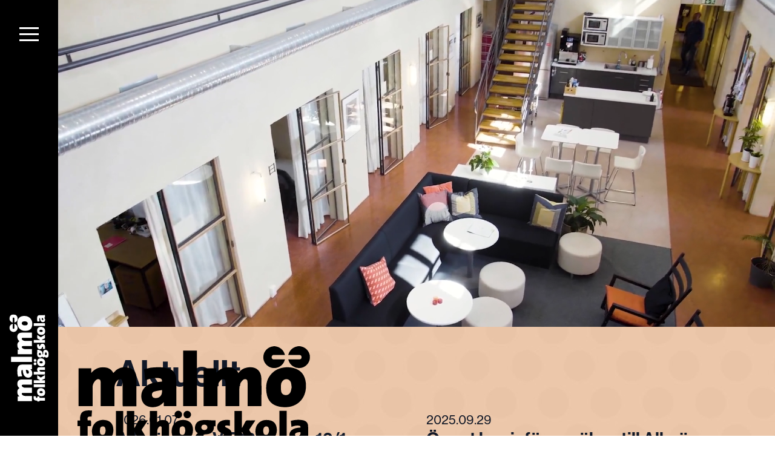

--- FILE ---
content_type: text/html; charset=UTF-8
request_url: https://malmofolkhogskola.se/
body_size: 13550
content:
<!DOCTYPE html><html lang="en"><head><meta charSet="utf-8"/><meta http-equiv="x-ua-compatible" content="ie=edge"/><meta name="viewport" content="width=device-width, initial-scale=1, shrink-to-fit=no"/><meta name="generator" content="Gatsby 4.25.9"/><meta data-react-helmet="true" name="description" content="Folkhögskola i Malmö"/><meta data-react-helmet="true" property="og:title" content="Malmö Folkhögskola: Din folkhögskola i Skåne"/><meta data-react-helmet="true" property="og:description" content="Folkhögskola i Malmö"/><meta data-react-helmet="true" property="og:type" content="website"/><meta data-react-helmet="true" name="twitter:card" content="summary"/><meta data-react-helmet="true" name="twitter:creator" content="@gatsbyjs"/><meta data-react-helmet="true" name="twitter:title" content="Malmö Folkhögskola: Din folkhögskola i Skåne"/><meta data-react-helmet="true" name="twitter:description" content="Folkhögskola i Malmö"/><meta data-react-helmet="true" name="facebook-domain-verification" content="fm59pp32rbd2rlfdac9mhm8fqx28qq"/><style data-href="/styles.417138ebce8cd91fd93f.css" data-identity="gatsby-global-css">@import url(https://use.typekit.net/vjy8bst.css);*,:after,:before{--tw-border-spacing-x:0;--tw-border-spacing-y:0;--tw-translate-x:0;--tw-translate-y:0;--tw-rotate:0;--tw-skew-x:0;--tw-skew-y:0;--tw-scale-x:1;--tw-scale-y:1;--tw-pan-x: ;--tw-pan-y: ;--tw-pinch-zoom: ;--tw-scroll-snap-strictness:proximity;--tw-gradient-from-position: ;--tw-gradient-via-position: ;--tw-gradient-to-position: ;--tw-ordinal: ;--tw-slashed-zero: ;--tw-numeric-figure: ;--tw-numeric-spacing: ;--tw-numeric-fraction: ;--tw-ring-inset: ;--tw-ring-offset-width:0px;--tw-ring-offset-color:#fff;--tw-ring-color:rgba(59,130,246,.5);--tw-ring-offset-shadow:0 0 #0000;--tw-ring-shadow:0 0 #0000;--tw-shadow:0 0 #0000;--tw-shadow-colored:0 0 #0000;--tw-blur: ;--tw-brightness: ;--tw-contrast: ;--tw-grayscale: ;--tw-hue-rotate: ;--tw-invert: ;--tw-saturate: ;--tw-sepia: ;--tw-drop-shadow: ;--tw-backdrop-blur: ;--tw-backdrop-brightness: ;--tw-backdrop-contrast: ;--tw-backdrop-grayscale: ;--tw-backdrop-hue-rotate: ;--tw-backdrop-invert: ;--tw-backdrop-opacity: ;--tw-backdrop-saturate: ;--tw-backdrop-sepia: ;--tw-contain-size: ;--tw-contain-layout: ;--tw-contain-paint: ;--tw-contain-style: }::backdrop{--tw-border-spacing-x:0;--tw-border-spacing-y:0;--tw-translate-x:0;--tw-translate-y:0;--tw-rotate:0;--tw-skew-x:0;--tw-skew-y:0;--tw-scale-x:1;--tw-scale-y:1;--tw-pan-x: ;--tw-pan-y: ;--tw-pinch-zoom: ;--tw-scroll-snap-strictness:proximity;--tw-gradient-from-position: ;--tw-gradient-via-position: ;--tw-gradient-to-position: ;--tw-ordinal: ;--tw-slashed-zero: ;--tw-numeric-figure: ;--tw-numeric-spacing: ;--tw-numeric-fraction: ;--tw-ring-inset: ;--tw-ring-offset-width:0px;--tw-ring-offset-color:#fff;--tw-ring-color:rgba(59,130,246,.5);--tw-ring-offset-shadow:0 0 #0000;--tw-ring-shadow:0 0 #0000;--tw-shadow:0 0 #0000;--tw-shadow-colored:0 0 #0000;--tw-blur: ;--tw-brightness: ;--tw-contrast: ;--tw-grayscale: ;--tw-hue-rotate: ;--tw-invert: ;--tw-saturate: ;--tw-sepia: ;--tw-drop-shadow: ;--tw-backdrop-blur: ;--tw-backdrop-brightness: ;--tw-backdrop-contrast: ;--tw-backdrop-grayscale: ;--tw-backdrop-hue-rotate: ;--tw-backdrop-invert: ;--tw-backdrop-opacity: ;--tw-backdrop-saturate: ;--tw-backdrop-sepia: ;--tw-contain-size: ;--tw-contain-layout: ;--tw-contain-paint: ;--tw-contain-style: }/*
! tailwindcss v3.4.18 | MIT License | https://tailwindcss.com
*/*,:after,:before{border:0 solid #e5e7eb;box-sizing:border-box}:after,:before{--tw-content:""}:host,html{-webkit-text-size-adjust:100%;font-feature-settings:normal;-webkit-tap-highlight-color:transparent;font-family:ui-sans-serif,system-ui,sans-serif,Apple Color Emoji,Segoe UI Emoji,Segoe UI Symbol,Noto Color Emoji;font-variation-settings:normal;line-height:1.5;-moz-tab-size:4;-o-tab-size:4;tab-size:4}body{line-height:inherit;margin:0}hr{border-top-width:1px;color:inherit;height:0}abbr:where([title]){-webkit-text-decoration:underline dotted;text-decoration:underline dotted}h1,h2,h3,h4,h5,h6{font-size:inherit;font-weight:inherit}a{color:inherit;text-decoration:inherit}b,strong{font-weight:bolder}code,kbd,pre,samp{font-feature-settings:normal;font-family:ui-monospace,SFMono-Regular,Menlo,Monaco,Consolas,Liberation Mono,Courier New,monospace;font-size:1em;font-variation-settings:normal}small{font-size:80%}sub,sup{font-size:75%;line-height:0;position:relative;vertical-align:baseline}sub{bottom:-.25em}sup{top:-.5em}table{border-collapse:collapse;border-color:inherit;text-indent:0}button,input,optgroup,select,textarea{font-feature-settings:inherit;color:inherit;font-family:inherit;font-size:100%;font-variation-settings:inherit;font-weight:inherit;letter-spacing:inherit;line-height:inherit;margin:0;padding:0}button,select{text-transform:none}button,input:where([type=button]),input:where([type=reset]),input:where([type=submit]){-webkit-appearance:button;background-color:transparent;background-image:none}:-moz-focusring{outline:auto}:-moz-ui-invalid{box-shadow:none}progress{vertical-align:baseline}::-webkit-inner-spin-button,::-webkit-outer-spin-button{height:auto}[type=search]{-webkit-appearance:textfield;outline-offset:-2px}::-webkit-search-decoration{-webkit-appearance:none}::-webkit-file-upload-button{-webkit-appearance:button;font:inherit}summary{display:list-item}blockquote,dd,dl,figure,h1,h2,h3,h4,h5,h6,hr,p,pre{margin:0}fieldset{margin:0}fieldset,legend{padding:0}menu,ol,ul{list-style:none;margin:0;padding:0}dialog{padding:0}textarea{resize:vertical}input::-moz-placeholder,textarea::-moz-placeholder{color:#9ca3af;opacity:1}input::placeholder,textarea::placeholder{color:#9ca3af;opacity:1}[role=button],button{cursor:pointer}:disabled{cursor:default}audio,canvas,embed,iframe,img,object,svg,video{display:block;vertical-align:middle}img,video{height:auto;max-width:100%}[hidden]:where(:not([hidden=until-found])){display:none}.static{position:static}.fixed{position:fixed}.absolute{position:absolute}.relative{position:relative}.inset-0{inset:0}.-top-24{top:-6rem}.bottom-0{bottom:0}.left-0{left:0}.right-0{right:0}.top-0{top:0}.z-10{z-index:10}.z-20{z-index:20}.z-30{z-index:30}.z-40{z-index:40}.z-50{z-index:50}.order-1{order:1}.order-first{order:-9999}.order-last{order:9999}.m-16{margin:4rem}.mx-2{margin-left:.5rem;margin-right:.5rem}.mx-auto{margin-left:auto;margin-right:auto}.my-4{margin-bottom:1rem;margin-top:1rem}.my-8{margin-bottom:2rem;margin-top:2rem}.-mb-16{margin-bottom:-4rem}.-ml-12{margin-left:-3rem}.-mr-12{margin-right:-3rem}.-mt-16{margin-top:-4rem}.-mt-4{margin-top:-1rem}.-mt-8{margin-top:-2rem}.mb-2{margin-bottom:.5rem}.mb-4{margin-bottom:1rem}.mb-8{margin-bottom:2rem}.mt-12{margin-top:3rem}.block{display:block}.inline-block{display:inline-block}.flex{display:flex}.grid{display:grid}.hidden{display:none}.aspect-square{aspect-ratio:1/1}.h-1\/2{height:50%}.h-10{height:2.5rem}.h-16{height:4rem}.h-32{height:8rem}.h-\[75vh\]{height:75vh}.h-full{height:100%}.h-screen{height:100vh}.h-screen\/3{height:33.33333vh}.min-h-screen{min-height:100vh}.w-1\/2{width:50%}.w-1\/3{width:33.333333%}.w-10{width:2.5rem}.w-12{width:3rem}.w-16{width:4rem}.w-2\/3{width:66.666667%}.w-24{width:6rem}.w-32{width:8rem}.w-48{width:12rem}.w-56{width:14rem}.w-full{width:100%}.max-w-4xl{max-width:56rem}.max-w-5xl{max-width:64rem}.max-w-6xl{max-width:72rem}.max-w-screen-2xl{max-width:1536px}.max-w-xs{max-width:20rem}.flex-1{flex:1 1 0%}.flex-auto{flex:1 1 auto}.flex-none{flex:none}.rotate-180{--tw-rotate:180deg}.rotate-180,.transform{transform:translate(var(--tw-translate-x),var(--tw-translate-y)) rotate(var(--tw-rotate)) skewX(var(--tw-skew-x)) skewY(var(--tw-skew-y)) scaleX(var(--tw-scale-x)) scaleY(var(--tw-scale-y))}@keyframes bounce{0%,to{animation-timing-function:cubic-bezier(.8,0,1,1);transform:translateY(-25%)}50%{animation-timing-function:cubic-bezier(0,0,.2,1);transform:none}}.animate-bounce{animation:bounce 1s infinite}.cursor-pointer{cursor:pointer}.list-none{list-style-type:none}.appearance-none{-webkit-appearance:none;-moz-appearance:none;appearance:none}.grid-cols-1{grid-template-columns:repeat(1,minmax(0,1fr))}.grid-cols-2{grid-template-columns:repeat(2,minmax(0,1fr))}.flex-row{flex-direction:row}.flex-col{flex-direction:column}.flex-wrap{flex-wrap:wrap}.items-start{align-items:flex-start}.items-end{align-items:flex-end}.items-center{align-items:center}.justify-start{justify-content:flex-start}.justify-end{justify-content:flex-end}.justify-center{justify-content:center}.justify-between{justify-content:space-between}.gap-16{gap:4rem}.gap-2{gap:.5rem}.gap-4{gap:1rem}.gap-6{gap:1.5rem}.gap-8{gap:2rem}.space-x-4>:not([hidden])~:not([hidden]){--tw-space-x-reverse:0;margin-left:calc(1rem*(1 - var(--tw-space-x-reverse)));margin-right:calc(1rem*var(--tw-space-x-reverse))}.space-y-16>:not([hidden])~:not([hidden]){--tw-space-y-reverse:0;margin-bottom:calc(4rem*var(--tw-space-y-reverse));margin-top:calc(4rem*(1 - var(--tw-space-y-reverse)))}.space-y-2>:not([hidden])~:not([hidden]){--tw-space-y-reverse:0;margin-bottom:calc(.5rem*var(--tw-space-y-reverse));margin-top:calc(.5rem*(1 - var(--tw-space-y-reverse)))}.space-y-4>:not([hidden])~:not([hidden]){--tw-space-y-reverse:0;margin-bottom:calc(1rem*var(--tw-space-y-reverse));margin-top:calc(1rem*(1 - var(--tw-space-y-reverse)))}.space-y-8>:not([hidden])~:not([hidden]){--tw-space-y-reverse:0;margin-bottom:calc(2rem*var(--tw-space-y-reverse));margin-top:calc(2rem*(1 - var(--tw-space-y-reverse)))}.overflow-hidden{overflow:hidden}.overflow-scroll{overflow:scroll}.whitespace-nowrap{white-space:nowrap}.rounded-2xl{border-radius:1rem}.rounded-lg{border-radius:.5rem}.rounded-sm{border-radius:.125rem}.rounded-xl{border-radius:.75rem}.border-b{border-bottom-width:1px}.border-b-2{border-bottom-width:2px}.border-l-\[6px\]{border-left-width:6px}.border-t{border-top-width:1px}.border-t-4{border-top-width:4px}.border-t-8{border-top-width:8px}.border-dotted{border-style:dotted}.border-gray-200{--tw-border-opacity:1;border-color:rgb(229 231 235/var(--tw-border-opacity,1))}.border-primary{--tw-border-opacity:1;border-color:rgb(237 107 6/var(--tw-border-opacity,1))}.border-secondary{--tw-border-opacity:1;border-color:rgb(206 5 56/var(--tw-border-opacity,1))}.border-secondary\/50{border-color:rgba(206,5,56,.5)}.border-white{--tw-border-opacity:1;border-color:rgb(255 255 255/var(--tw-border-opacity,1))}.bg-\[\#F5F5F0\]{--tw-bg-opacity:1;background-color:rgb(245 245 240/var(--tw-bg-opacity,1))}.bg-\[\#FAFAF8\]{--tw-bg-opacity:1;background-color:rgb(250 250 248/var(--tw-bg-opacity,1))}.bg-black{--tw-bg-opacity:1;background-color:rgb(0 0 0/var(--tw-bg-opacity,1))}.bg-gray-200{--tw-bg-opacity:1;background-color:rgb(229 231 235/var(--tw-bg-opacity,1))}.bg-primary{--tw-bg-opacity:1;background-color:rgb(237 107 6/var(--tw-bg-opacity,1))}.bg-primary\/10{background-color:rgba(237,107,6,.1)}.bg-primary\/20{background-color:rgba(237,107,6,.2)}.bg-primary\/30{background-color:rgba(237,107,6,.3)}.bg-secondary{--tw-bg-opacity:1;background-color:rgb(206 5 56/var(--tw-bg-opacity,1))}.bg-secondary\/10{background-color:rgba(206,5,56,.1)}.bg-secondary\/20{background-color:rgba(206,5,56,.2)}.bg-secondary\/30{background-color:rgba(206,5,56,.3)}.bg-white{--tw-bg-opacity:1;background-color:rgb(255 255 255/var(--tw-bg-opacity,1))}.bg-opacity-30{--tw-bg-opacity:0.3}.bg-gradient-to-t{background-image:linear-gradient(to top,var(--tw-gradient-stops))}.from-primary\/95{--tw-gradient-from:rgba(237,107,6,.95) var(--tw-gradient-from-position);--tw-gradient-to:rgba(237,107,6,0) var(--tw-gradient-to-position);--tw-gradient-stops:var(--tw-gradient-from),var(--tw-gradient-to)}.to-secondary\/95{--tw-gradient-to:rgba(206,5,56,.95) var(--tw-gradient-to-position)}.fill-current{fill:currentColor}.object-contain{-o-object-fit:contain;object-fit:contain}.object-cover{-o-object-fit:cover;object-fit:cover}.p-2{padding:.5rem}.p-4{padding:1rem}.p-6{padding:1.5rem}.p-8{padding:2rem}.px-24{padding-left:6rem;padding-right:6rem}.px-3{padding-left:.75rem;padding-right:.75rem}.px-4{padding-left:1rem;padding-right:1rem}.px-8{padding-left:2rem;padding-right:2rem}.py-12{padding-bottom:3rem;padding-top:3rem}.py-16{padding-bottom:4rem;padding-top:4rem}.py-2{padding-bottom:.5rem;padding-top:.5rem}.py-4{padding-bottom:1rem;padding-top:1rem}.py-8{padding-bottom:2rem;padding-top:2rem}.pb-20{padding-bottom:5rem}.pb-32{padding-bottom:8rem}.pb-4{padding-bottom:1rem}.pb-8{padding-bottom:2rem}.pb-96{padding-bottom:24rem}.pl-8{padding-left:2rem}.pt-12{padding-top:3rem}.pt-16{padding-top:4rem}.pt-24{padding-top:6rem}.pt-4{padding-top:1rem}.pt-8{padding-top:2rem}.text-center{text-align:center}.text-right{text-align:right}.text-2xl{font-size:1.5rem;line-height:2rem}.text-3xl{font-size:1.875rem;line-height:2.25rem}.text-4xl{font-size:2.25rem;line-height:2.5rem}.text-7xl{font-size:5rem}.text-base{font-size:1rem;line-height:1.5rem}.text-lg{font-size:1.125rem;line-height:1.75rem}.text-sm{font-size:.875rem;line-height:1.25rem}.text-xl{font-size:1.25rem;line-height:1.75rem}.font-bold{font-weight:700}.font-medium{font-weight:500}.font-normal{font-weight:400}.italic{font-style:italic}.leading-none{line-height:1}.leading-normal{line-height:1.5}.leading-relaxed{line-height:1.625}.leading-tight{line-height:1.25}.tracking-tight{letter-spacing:-.025em}.text-black{--tw-text-opacity:1;color:rgb(0 0 0/var(--tw-text-opacity,1))}.text-gray-300{--tw-text-opacity:1;color:rgb(209 213 219/var(--tw-text-opacity,1))}.text-gray-400{--tw-text-opacity:1;color:rgb(156 163 175/var(--tw-text-opacity,1))}.text-gray-500{--tw-text-opacity:1;color:rgb(107 114 128/var(--tw-text-opacity,1))}.text-gray-600{--tw-text-opacity:1;color:rgb(75 85 99/var(--tw-text-opacity,1))}.text-gray-700{--tw-text-opacity:1;color:rgb(55 65 81/var(--tw-text-opacity,1))}.text-gray-800{--tw-text-opacity:1;color:rgb(31 41 55/var(--tw-text-opacity,1))}.text-gray-900{--tw-text-opacity:1;color:rgb(17 24 39/var(--tw-text-opacity,1))}.text-primary{--tw-text-opacity:1;color:rgb(237 107 6/var(--tw-text-opacity,1))}.text-secondary\/80{color:rgba(206,5,56,.8)}.text-white{--tw-text-opacity:1;color:rgb(255 255 255/var(--tw-text-opacity,1))}.underline{text-decoration-line:underline}.decoration-primary{text-decoration-color:#ed6b06}.decoration-2{text-decoration-thickness:2px}.decoration-4{text-decoration-thickness:4px}.underline-offset-1{text-underline-offset:1px}.underline-offset-2{text-underline-offset:2px}.underline-offset-4{text-underline-offset:4px}.antialiased{-webkit-font-smoothing:antialiased;-moz-osx-font-smoothing:grayscale}.opacity-0{opacity:0}.opacity-100{opacity:1}.opacity-40{opacity:.4}.opacity-50{opacity:.5}.opacity-60{opacity:.6}.shadow-lg{--tw-shadow:0 10px 15px -3px rgba(0,0,0,.1),0 4px 6px -4px rgba(0,0,0,.1);--tw-shadow-colored:0 10px 15px -3px var(--tw-shadow-color),0 4px 6px -4px var(--tw-shadow-color)}.shadow-lg,.shadow-md{box-shadow:var(--tw-ring-offset-shadow,0 0 #0000),var(--tw-ring-shadow,0 0 #0000),var(--tw-shadow)}.shadow-md{--tw-shadow:0 4px 6px -1px rgba(0,0,0,.1),0 2px 4px -2px rgba(0,0,0,.1);--tw-shadow-colored:0 4px 6px -1px var(--tw-shadow-color),0 2px 4px -2px var(--tw-shadow-color)}.shadow-xl{--tw-shadow:0 20px 25px -5px rgba(0,0,0,.1),0 8px 10px -6px rgba(0,0,0,.1);--tw-shadow-colored:0 20px 25px -5px var(--tw-shadow-color),0 8px 10px -6px var(--tw-shadow-color);box-shadow:var(--tw-ring-offset-shadow,0 0 #0000),var(--tw-ring-shadow,0 0 #0000),var(--tw-shadow)}.filter{filter:var(--tw-blur) var(--tw-brightness) var(--tw-contrast) var(--tw-grayscale) var(--tw-hue-rotate) var(--tw-invert) var(--tw-saturate) var(--tw-sepia) var(--tw-drop-shadow)}.transition-all{transition-duration:.15s;transition-property:all;transition-timing-function:cubic-bezier(.4,0,.2,1)}.transition-colors{transition-duration:.15s;transition-property:color,background-color,border-color,text-decoration-color,fill,stroke;transition-timing-function:cubic-bezier(.4,0,.2,1)}.transition-shadow{transition-duration:.15s;transition-property:box-shadow;transition-timing-function:cubic-bezier(.4,0,.2,1)}.transition-transform{transition-duration:.15s;transition-property:transform;transition-timing-function:cubic-bezier(.4,0,.2,1)}.duration-300{transition-duration:.3s}body{font-family:neue-haas-grotesk-text,sans-serif;font-size:1rem;font-style:normal;line-height:1.5rem}@media (min-width:768px){body{font-size:1.25rem;line-height:1.75rem}}.display,h1,h2,h3,h4,h5{font-family:neue-haas-grotesk-display,sans-serif;font-style:normal;font-weight:600}h1{font-size:2.25rem;line-height:2.5rem}@media (min-width:768px){h1{font-size:5rem;line-height:1.5}}h2{font-size:1.875rem;line-height:2.25rem;margin-bottom:1rem}@media (min-width:768px){h2{font-size:2.25rem;line-height:2.5rem}.index h2{font-size:3.75rem;line-height:1}}h3{font-size:1.5rem;line-height:2rem;margin-bottom:1rem}@media (min-width:768px){h3{font-size:1.875rem;line-height:2.25rem}}h4{font-size:1.25rem;line-height:1.75rem}@media (min-width:768px){h4{font-size:1.875rem;line-height:2.25rem;margin-bottom:1rem}}em{font-style:normal;font-weight:500}.slides svg{display:none}ul.nav-list li:hover{--tw-text-opacity:1;color:rgb(237 107 6/var(--tw-text-opacity,1));cursor:pointer;transition-duration:.15s;transition-property:all;transition-timing-function:cubic-bezier(.4,0,.2,1)}.embed-container{height:0;max-width:100%;overflow:hidden;padding-bottom:56.25%;position:relative}.embed-container embed,.embed-container iframe,.embed-container object{height:100%;left:0;position:absolute;top:0;width:100%}.wp-content p,.wp-content ul{margin-bottom:1rem}.wp-content ul{list-style-position:inside;list-style-type:disc}.wp-content a{text-decoration-color:#ed6b06;text-decoration-line:underline;text-underline-offset:2px}.form label{display:flex;flex-direction:column}.form input[type=date],.form input[type=email],.form input[type=number],.form input[type=text],.form textarea{--tw-text-opacity:1;color:rgb(0 0 0/var(--tw-text-opacity,1));padding:1rem;width:100%}.form select{padding:1.25rem;width:100%}.form select:after{position:relative;right:1rem}.form input,.form select{display:block;margin-top:.5rem}.form input[type=date],.form input[type=email],.form input[type=number],.form input[type=text],.form input[type=textarea],.form select,.form textarea{background-color:rgba(206,5,56,.1)}.form textarea{display:block;margin-top:.5rem}.form div{margin-bottom:1rem}.form button{--tw-bg-opacity:1;--tw-text-opacity:1;background-color:rgb(237 107 6/var(--tw-bg-opacity,1));color:rgb(255 255 255/var(--tw-text-opacity,1));font-weight:500;padding:.5rem .75rem}.form button:hover{--tw-bg-opacity:0.8;transition-duration:.15s;transition-property:all;transition-timing-function:cubic-bezier(.4,0,.2,1)}.orange-dots{background:url(/static/orange-dots-01c388a497ed4fd9cb80b8bef3c2714b.jpg)}.pink-dots{background:url(/static/pink-dots-8d38ec9b0f648313428b60f93ad5bb4c.jpg)}a.dAOOeF{display:none!important;visibility:hidden}.last\:border-0:last-child{border-width:0}.last\:border-b-0:last-child{border-bottom-width:0}.hover\:scale-105:hover{--tw-scale-x:1.05;--tw-scale-y:1.05;transform:translate(var(--tw-translate-x),var(--tw-translate-y)) rotate(var(--tw-rotate)) skewX(var(--tw-skew-x)) skewY(var(--tw-skew-y)) scaleX(var(--tw-scale-x)) scaleY(var(--tw-scale-y))}.hover\:text-primary:hover{--tw-text-opacity:1;color:rgb(237 107 6/var(--tw-text-opacity,1))}.hover\:no-underline:hover{text-decoration-line:none}.hover\:shadow-xl:hover{--tw-shadow:0 20px 25px -5px rgba(0,0,0,.1),0 8px 10px -6px rgba(0,0,0,.1);--tw-shadow-colored:0 20px 25px -5px var(--tw-shadow-color),0 8px 10px -6px var(--tw-shadow-color);box-shadow:var(--tw-ring-offset-shadow,0 0 #0000),var(--tw-ring-shadow,0 0 #0000),var(--tw-shadow)}@media (min-width:768px){.md\:fixed{position:fixed}.md\:absolute{position:absolute}.md\:sticky{position:sticky}.md\:left-0{left:0}.md\:top-0{top:0}.md\:top-24{top:6rem}.md\:order-last{order:9999}.md\:-mt-12{margin-top:-3rem}.md\:-mt-24{margin-top:-6rem}.md\:mb-16{margin-bottom:4rem}.md\:mb-20{margin-bottom:5rem}.md\:mb-24{margin-bottom:6rem}.md\:mb-3{margin-bottom:.75rem}.md\:mb-4{margin-bottom:1rem}.md\:mb-6{margin-bottom:1.5rem}.md\:ml-24{margin-left:6rem}.md\:block{display:block}.md\:h-20{height:5rem}.md\:h-40{height:10rem}.md\:h-full{height:100%}.md\:h-screen{height:100vh}.md\:h-screen\/2{height:50vh}.md\:min-h-screen{min-height:100vh}.md\:w-1\/2{width:50%}.md\:w-1\/3{width:33.333333%}.md\:w-2\/3{width:66.666667%}.md\:w-20{width:5rem}.md\:w-24{width:6rem}.md\:w-36{width:9rem}.md\:w-40{width:10rem}.md\:w-96{width:24rem}.md\:w-\[40rem\]{width:40rem}.md\:max-w-xl{max-width:36rem}.md\:-rotate-90{--tw-rotate:-90deg;transform:translate(var(--tw-translate-x),var(--tw-translate-y)) rotate(var(--tw-rotate)) skewX(var(--tw-skew-x)) skewY(var(--tw-skew-y)) scaleX(var(--tw-scale-x)) scaleY(var(--tw-scale-y))}.md\:grid-cols-2{grid-template-columns:repeat(2,minmax(0,1fr))}.md\:grid-cols-3{grid-template-columns:repeat(3,minmax(0,1fr))}.md\:grid-cols-5{grid-template-columns:repeat(5,minmax(0,1fr))}.md\:flex-row{flex-direction:row}.md\:flex-col{flex-direction:column}.md\:items-start{align-items:flex-start}.md\:items-center{align-items:center}.md\:justify-start{justify-content:flex-start}.md\:justify-center{justify-content:center}.md\:gap-12{gap:3rem}.md\:gap-16{gap:4rem}.md\:gap-24{gap:6rem}.md\:gap-32{gap:8rem}.md\:gap-4{gap:1rem}.md\:gap-8{gap:2rem}.md\:space-y-16>:not([hidden])~:not([hidden]){--tw-space-y-reverse:0;margin-bottom:calc(4rem*var(--tw-space-y-reverse));margin-top:calc(4rem*(1 - var(--tw-space-y-reverse)))}.md\:space-y-6>:not([hidden])~:not([hidden]){--tw-space-y-reverse:0;margin-bottom:calc(1.5rem*var(--tw-space-y-reverse));margin-top:calc(1.5rem*(1 - var(--tw-space-y-reverse)))}.md\:space-y-8>:not([hidden])~:not([hidden]){--tw-space-y-reverse:0;margin-bottom:calc(2rem*var(--tw-space-y-reverse));margin-top:calc(2rem*(1 - var(--tw-space-y-reverse)))}.md\:overflow-x-hidden{overflow-x:hidden}.md\:border-0{border-width:0}.md\:border-t-\[20px\]{border-top-width:20px}.md\:p-0{padding:0}.md\:p-10{padding:2.5rem}.md\:p-24{padding:6rem}.md\:p-6{padding:1.5rem}.md\:p-8{padding:2rem}.md\:px-24{padding-left:6rem;padding-right:6rem}.md\:px-32{padding-left:8rem;padding-right:8rem}.md\:px-48{padding-left:12rem;padding-right:12rem}.md\:py-12{padding-bottom:3rem;padding-top:3rem}.md\:py-16{padding-bottom:4rem;padding-top:4rem}.md\:py-20{padding-bottom:5rem;padding-top:5rem}.md\:py-24{padding-bottom:6rem;padding-top:6rem}.md\:pb-12{padding-bottom:3rem}.md\:pl-4{padding-left:1rem}.md\:pt-0{padding-top:0}.md\:pt-12{padding-top:3rem}.md\:pt-24{padding-top:6rem}.md\:pt-8{padding-top:2rem}.md\:text-2xl{font-size:1.5rem;line-height:2rem}.md\:text-3xl{font-size:1.875rem;line-height:2.25rem}.md\:text-4xl{font-size:2.25rem;line-height:2.5rem}.md\:text-5xl{font-size:3rem;line-height:1}.md\:text-base{font-size:1rem;line-height:1.5rem}.md\:text-lg{font-size:1.125rem;line-height:1.75rem}.md\:text-sm{font-size:.875rem;line-height:1.25rem}.md\:text-xl{font-size:1.25rem;line-height:1.75rem}.md\:leading-none{line-height:1}.md\:shadow-2xl{--tw-shadow:0 25px 50px -12px rgba(0,0,0,.25);--tw-shadow-colored:0 25px 50px -12px var(--tw-shadow-color);box-shadow:var(--tw-ring-offset-shadow,0 0 #0000),var(--tw-ring-shadow,0 0 #0000),var(--tw-shadow)}}@media (min-width:1024px){.lg\:flex-row{flex-direction:row}}@media (min-width:1280px){.xl\:w-36{width:9rem}.xl\:grid-cols-2{grid-template-columns:repeat(2,minmax(0,1fr))}}</style><title data-react-helmet="true">Malmö Folkhögskola: Din folkhögskola i Skåne</title><style>.gatsby-image-wrapper{position:relative;overflow:hidden}.gatsby-image-wrapper picture.object-fit-polyfill{position:static!important}.gatsby-image-wrapper img{bottom:0;height:100%;left:0;margin:0;max-width:none;padding:0;position:absolute;right:0;top:0;width:100%;object-fit:cover}.gatsby-image-wrapper [data-main-image]{opacity:0;transform:translateZ(0);transition:opacity .25s linear;will-change:opacity}.gatsby-image-wrapper-constrained{display:inline-block;vertical-align:top}</style><noscript><style>.gatsby-image-wrapper noscript [data-main-image]{opacity:1!important}.gatsby-image-wrapper [data-placeholder-image]{opacity:0!important}</style></noscript><script type="module">const e="undefined"!=typeof HTMLImageElement&&"loading"in HTMLImageElement.prototype;e&&document.body.addEventListener("load",(function(e){const t=e.target;if(void 0===t.dataset.mainImage)return;if(void 0===t.dataset.gatsbyImageSsr)return;let a=null,n=t;for(;null===a&&n;)void 0!==n.parentNode.dataset.gatsbyImageWrapper&&(a=n.parentNode),n=n.parentNode;const o=a.querySelector("[data-placeholder-image]"),r=new Image;r.src=t.currentSrc,r.decode().catch((()=>{})).then((()=>{t.style.opacity=1,o&&(o.style.opacity=0,o.style.transition="opacity 500ms linear")}))}),!0);</script><script>
  !function(f,b,e,v,n,t,s){if(f.fbq)return;n=f.fbq=function(){n.callMethod?
  n.callMethod.apply(n,arguments):n.queue.push(arguments)};if(!f._fbq)f._fbq=n;
  n.push=n;n.loaded=!0;n.version='2.0';n.queue=[];t=b.createElement(e);t.async=!0;
  t.src=v;s=b.getElementsByTagName(e)[0];s.parentNode.insertBefore(t,s)}(window,
  document,'script','https://connect.facebook.net/en_US/fbevents.js');
  fbq('init', '5078101598944240'); // Insert your pixel ID here.
  fbq('track', 'PageView');
      </script><link rel="icon" href="/favicon-32x32.png?v=498b5d1bc22ba9362b63654c729e4c45" type="image/png"/><link rel="manifest" href="/manifest.webmanifest" crossorigin="anonymous"/><link rel="apple-touch-icon" sizes="48x48" href="/icons/icon-48x48.png?v=498b5d1bc22ba9362b63654c729e4c45"/><link rel="apple-touch-icon" sizes="72x72" href="/icons/icon-72x72.png?v=498b5d1bc22ba9362b63654c729e4c45"/><link rel="apple-touch-icon" sizes="96x96" href="/icons/icon-96x96.png?v=498b5d1bc22ba9362b63654c729e4c45"/><link rel="apple-touch-icon" sizes="144x144" href="/icons/icon-144x144.png?v=498b5d1bc22ba9362b63654c729e4c45"/><link rel="apple-touch-icon" sizes="192x192" href="/icons/icon-192x192.png?v=498b5d1bc22ba9362b63654c729e4c45"/><link rel="apple-touch-icon" sizes="256x256" href="/icons/icon-256x256.png?v=498b5d1bc22ba9362b63654c729e4c45"/><link rel="apple-touch-icon" sizes="384x384" href="/icons/icon-384x384.png?v=498b5d1bc22ba9362b63654c729e4c45"/><link rel="apple-touch-icon" sizes="512x512" href="/icons/icon-512x512.png?v=498b5d1bc22ba9362b63654c729e4c45"/></head><body><div id="___gatsby"><div style="outline:none" tabindex="-1" id="gatsby-focus-wrapper"><div class="md:min-h-screen antialiased relative  leading-relaxed text-gray-900"><div class="flex flex-col md:flex-row md:h-full w-full relative"><div class="absolute  md:fixed md:top-0 md:left-0 z-20 w-full md:w-24 md:h-screen"><div class="bg-black text-white md:h-screen flex flex-row md:flex-col justify-between items-center p-4 md:p-0"><div class="relative md:pt-8 "><div class="z-30 relative"><div class="hamburger-react" aria-label="Visa navigation" aria-expanded="false" role="button" style="cursor:pointer;height:48px;position:relative;transition:0.4s cubic-bezier(0, 0, 0, 1);user-select:none;width:48px;outline:none;transform:none" tabindex="0"><div style="background:currentColor;height:3px;left:8px;position:absolute;width:32px;top:13px;transition:0.4s cubic-bezier(0, 0, 0, 1);transform:none"></div><div style="background:currentColor;height:3px;left:8px;position:absolute;width:32px;top:23px;transition:0.4s cubic-bezier(0, 0, 0, 1);transform:none"></div><div style="background:currentColor;height:3px;left:8px;position:absolute;width:32px;top:33px;transition:0.4s cubic-bezier(0, 0, 0, 1);transform:none"></div></div></div></div><div class="transform md:-rotate-90 text-white whitespace-nowrap md:mb-24 relative z-30"><a aria-current="page" title="Gå till startsida" class="" href="/"><div class="w-24 md:w-36 relative"><div><svg xmlns="http://www.w3.org/2000/svg" data-name="Lager 1" viewBox="0 0 831.76 375.34" class="fill-current"><path d="M304.88 677.81h-48.57c-.17-2.92-.47-5.66-.48-8.39 0-23.12 0-46.24-.05-69.36a81.13 81.13 0 00-.66-10.68c-1.15-8.62-6.9-11.35-14.25-6.36-10.91 7.41-14.3 18.68-14.42 31.1-.19 18.35 0 36.71 0 55.06v8.36h-49c-.12-2.5-.35-5-.35-7.54 0-25 0-50-.06-75.07 0-5.13.87-11.37-5.31-13.56s-11 1.86-14.83 6.39a35.38 35.38 0 00-8.61 23.63c.06 21.91 0 43.81 0 66.23H98.38V542.14h45.55v16c11.21-13.14 24.49-19.63 40.62-19.77s29.89 4.07 37.77 20.11a10.91 10.91 0 002.23-1.61c14.3-17.81 33.21-21.64 54.24-16.56 16.55 4 25.22 16.72 25.73 32.45 1.15 34.73.36 69.51.36 105.05zM545.6 542H591v15.41c24.36-27.54 67.9-23.72 79 1.52a48.32 48.32 0 0131.39-19.79c29.28-5.45 49.87 9.49 50.77 38.93 1 32.14.3 64.33.31 96.5a15.89 15.89 0 01-.68 3.1h-48.52c-.14-2.84-.36-5.38-.36-7.92v-70.06a33 33 0 00-.07-5.72c-.83-4.7.54-10.83-5.66-12.72s-10.61 1.86-14.36 6.08c-7 7.91-9.3 17.53-9.32 27.81V677.65h-49.35v-8c0-25.26.22-50.53-.23-75.78-.07-4.22-1.88-10.17-5-12.16-4.9-3.17-10 .74-13.75 4.71a34.71 34.71 0 00-9.78 24.58q-.06 29.33 0 58.63v8.06H545.6zM521.65 677.75H472.2V478.49h49.45zM911.6 597.09c-2-20.91-9.15-39-28.55-50-25-14.14-63.89-11.3-86.28 6.6-24.89 19.9-30.45 46.72-26.14 76.54 4 28 19.07 43.75 46.37 49.21a113.42 113.42 0 0013.54 1.6c46.57 3.59 81.25-28.31 81.1-74.69 0-3.07.25-6.19-.04-9.26zm-54.8 29.11a17.46 17.46 0 01-18.49 11.67c-8.77-.88-14.34-5.5-15.49-15a96.92 96.92 0 010-24.66c.62-4.51 3.67-9.49 7.11-12.65 9.84-9.05 24.84-4.38 28.25 8.47 1.26 4.77 1.5 9.8 2.39 16-1.05 4.75-1.77 10.69-3.77 16.17zM447.26 577.67c-1-17.68-10.2-30.19-27.68-35a139.72 139.72 0 00-28.2-4.45 170.68 170.68 0 00-59 6.87c1.44 13.6 2.84 26.69 4.26 40.1l7.7-2.76c13.48-4.78 27.3-7.08 41.59-5.33 8.69 1.06 11.5 4.52 10.6 12.29-8.75 1.15-17.61 1.73-26.21 3.54-17.3 3.64-32.94 10.44-42.12 26.8-11 19.62-5.31 46.26 11.78 55.9 15.94 9 40 7.17 54.27-4.24 2.82-2.25 5.29-4.95 8.6-8.07v14.19h45v-50.55c-.14-16.43.32-32.9-.59-49.29zm-73.84 70.94c-5.9-.25-11-2.17-12.36-8.59s.9-12.55 7.36-14.5c9.09-2.74 18.65-3.93 28.13-5.82 2.45 17.54-8.01 29.54-23.13 28.91zM920.09 801.63q-12.23-.07-24.46-.15c-.09 0-.19-.12-.47-.32v-7.61c-7.74 9.43-17.64 11.23-28.54 8.75-7.81-1.78-12.32-7.09-13.75-14.93-2.25-12.39 3.23-22.76 14.79-28.12 7.64-3.54 15.81-4.51 24.07-4.86 1-3.79.18-5.52-3.58-6.41-7.59-1.8-15-.51-22.33 1.72-1.86.57-3.69 1.25-6.05 2-.74-7.28-1.45-14.25-2.19-21.48a91 91 0 0127.72-3.79 84.66 84.66 0 0116.6 1.84c11.68 2.69 17.34 10 17.49 21.88.19 13.92.12 27.85.21 41.77a35.37 35.37 0 00.49 4.09zM891.88 771c-5.37-.07-10.8 0-15.72 2.76a6.37 6.37 0 00-3.32 7.35c.69 3.16 3.06 4.4 6.13 4.68 8.63.79 15.21-7.11 12.91-14.79zM525 774.67c-10.23-6.22-11.91-15.42-9.69-25.68 2.4-11.1 9.95-17.87 20.7-20.28 6.58-1.48 13.59-1.42 20.41-1.38 7.06 0 14.11 1 21.17 1.35 3.47.19 7 0 10.73 0v20.94l-5.81.38a73 73 0 01-.48 7.65c-1.79 11-9.12 18.07-21.08 20.17-4 .69-8.13.48-12.14 1.09-1.39.21-3.46 1.43-3.7 2.54-.53 2.3 1.73 2.65 3.49 2.72 6.4.23 12.84-.05 19.19.61 16.87 1.78 25 15.93 18.43 31.62-4.34 10.31-12.76 16-23.09 19.14a61.68 61.68 0 01-31.43.88c-8.24-1.83-15.1-5.64-17.34-14.63s1.09-15.86 8.38-21.55c-4.66-3.21-6.85-7.51-6.28-13.1s3.42-9.46 8.54-12.47zm22.87 27.48c-1.61.23-5-.2-7.12 1.2-4.93 3.17-4.2 11.38.82 14.49s14.37 2.41 18.83-1.3a8 8 0 002.83-8.41 6.85 6.85 0 00-6.13-5.41c-2.61-.36-5.29-.35-9.21-.57zm.31-58.38c-6.29 0-10.61 3.77-10.69 9.41-.08 5.94 4.41 10.11 10.87 10.09 6 0 10.61-4.23 10.63-9.69.01-5.74-4.42-9.78-10.79-9.81zM379.27 694.65v40.71c4.3-4.28 9.5-7.34 15.65-7.82a49 49 0 0113.48.55c7.75 1.6 13.36 8.42 13.58 17.36.46 18.44.21 36.88.24 55.33 0 .2-.18.4-.39.82h-26.28v-3.9-40.73c0-2.62.35-5.72-2.76-6.91-3.32-1.27-5.83.79-7.91 3.07-3.78 4.16-5.15 9.24-5.16 14.75v33.65h-26.56V694.65zM683.2 755.38c3.93-7.32 8.08-14.53 11.68-22 1.77-3.67 3.93-4.92 8-4.77 8.95.33 17.93.1 27.49.1-.67 1.21-1.07 2.09-1.6 2.89-6.15 9.29-12.26 18.61-18.55 27.82-1.44 2.1-1.57 3.62-.19 5.86 6.54 10.56 12.86 21.25 19.26 31.9.77 1.28 1.52 2.57 2.55 4.31-1.34.13-2.29.31-3.24.31-8.85 0-17.71-.07-26.56.07a4.4 4.4 0 01-4.74-3c-4.16-8.93-8.52-17.77-12.83-26.64a5.65 5.65 0 00-2.05-2.42v31.7h-26.59v-106.9h26.4v60.45zM297.82 801.6h-26.69V694.67h26.37V755l.71.28a15.14 15.14 0 001.42-1.9c4-7.45 8-15 12.08-22.35a4.48 4.48 0 013-2.19c10.13-.16 20.26-.1 31-.1-.85 1.44-1.42 2.49-2.08 3.49-6.09 9.19-12.15 18.42-18.36 27.53a4.12 4.12 0 00-.12 5.26c6.79 11.09 13.43 22.27 20.11 33.43.53.88 1 1.78 1.71 3a19.58 19.58 0 01-2.49.35c-9.2 0-18.41-.06-27.62.07-2.23 0-3.29-.85-4.19-2.75-4.26-9-8.64-18-13-27a5.77 5.77 0 00-1.92-2.37zM186.8 726.76c3.57.45 7.21.61 10.7 1.39 14.42 3.21 23 13.15 24.73 27.83 1.24 10.44.35 20.5-5.36 29.49-9.47 14.9-23.81 19.53-40.69 17.9-10.67-1-20.25-4.65-25.38-14.77-11.47-22.6-3.42-61.29 36-61.84zm8.31 38.9c-.41-3.14-.55-5.71-1.1-8.18-1.24-5.55-5.24-8.25-10.79-7.36-4.09.65-7.13 3.25-7.76 7.06a58.86 58.86 0 00-.53 15.4c.52 5.08 3.62 7.42 8.31 7.86a9.5 9.5 0 0010-6.56 65.52 65.52 0 001.87-8.22z" transform="translate(-94.4 -462.73)"></path><path d="M807.65 763.44c-.2 25.76-20.39 43.31-46.24 40a66.28 66.28 0 01-6.88-1.16c-11.55-2.74-19.08-9.7-22-21.28a50.36 50.36 0 010-25.77 37.36 37.36 0 0135-28 62.69 62.69 0 0114.23.86c13.88 2.64 22.75 12.1 24.94 26.05.48 3.05.64 6.18.95 9.3zm-27.46 1.34l-.5-.2c-.23-1.94-.37-3.91-.72-5.84-1.06-5.66-3.74-8.41-8.34-8.7-5.17-.31-9 2.3-10.72 7.57s-1.33 10.5-.1 15.75a8.48 8.48 0 008 7.07 9 9 0 009.47-5.11c1.38-3.32 1.96-7.02 2.91-10.54zM507.67 763.21c0 26.2-20.21 43.76-46.37 40.11a50.41 50.41 0 01-11.82-2.8c-11.23-4.48-16.28-13.55-17.72-25-1.76-14.12.51-27.12 11.08-37.55 14.54-14.34 42.69-14.8 56-1.09 5.82 5.94 8.82 14.93 8.83 26.33zm-27.57 2.22c-.47-3.24-.61-5.92-1.26-8.47-1.37-5.4-5.8-8.05-11.13-6.76a9.4 9.4 0 00-7.52 7.85 57.35 57.35 0 00-.19 14.4c.57 5.14 3.45 7.47 8.17 8a9.28 9.28 0 0010-6.42 63.56 63.56 0 001.93-8.6zM146.36 693.12c-.6 8.15-1.11 15.14-1.62 22.13-13.92-.86-15.75.91-13.84 13.46 3.16 0 6.39-.15 9.6.09.85.06 2.26 1.28 2.29 2 .2 5.1.11 10.21.1 15.32 0 .91-.07 1.82-.13 3.09h-12.17v52.33h-27.07v-52.18H94.4v-20.48h9.29c0-4-.32-7.74.06-11.36 1.65-15.82 8.43-22.72 24.3-24.31 5.84-.58 11.8-.09 18.31-.09zM596.8 802.48v-20.72c5 .62 9.61 1.24 14.2 1.72a7.92 7.92 0 003.76-.38c1.16-.5 2.69-1.51 2.88-2.52a4.24 4.24 0 00-1.71-3.42 43.84 43.84 0 00-6.8-3.45c-11-4.92-15.21-10.87-14.84-22.25.34-10.57 6.28-17.37 15.71-21.39 7.9-3.37 20-4.14 29.89-2.18V748l-9.08-1a12.21 12.21 0 00-2.07-.21c-2.39.17-5.39-.28-6.19 2.68s2.21 3.66 4.13 4.73c2.53 1.42 5.21 2.56 7.76 3.95 8.5 4.62 12.59 11.88 12.09 21.44s-5.74 16.17-14.38 20.1-17.51 4.47-26.66 3.72c-2.99-.22-5.97-.63-8.69-.93zM258.2 801.64h-26.5v-107h26.5zM816.66 694.53H843v107h-26.34zM468.35 707.74c0 7.66-5.78 13.32-13.53 13.27a13.06 13.06 0 01-13.18-13.3 13.36 13.36 0 1126.71 0zM487.22 721a13.05 13.05 0 01-13.49-13A13.23 13.23 0 01487 694.33a13.39 13.39 0 0113.56 13.42A13.2 13.2 0 01487.22 721zM890.28 462.73c1.93.44 3.85.86 5.77 1.33a39.09 39.09 0 11-47 48.11c-.15-.59-.26-1.2-.46-2.17h39.13c5.3 0 8.3-2.83 8.34-7.87 0-5.21-2.9-8-8.45-8h-39.22c.75-2.34 1.23-4.4 2.05-6.32 5.83-13.72 16.17-21.86 30.87-24.52.77-.13 1.52-.39 2.27-.58zM799.82 462.73c2.72.54 5.5.88 8.15 1.65 14.35 4.18 23.64 13.49 28 27.74a15.52 15.52 0 01.28 1.94h-2.69c-12.36 0-24.73.15-37.09-.09-4.28-.08-7.54 3.23-7.61 8.23-.06 4.76 3.12 7.9 7.63 7.9h40.21c-1.37 3.51-2.29 6.78-3.85 9.71-7.86 14.79-22.78 22.64-39.47 21-16-1.61-30.57-15.24-33.6-31.2-4.43-23.35 12.57-44.1 34.64-46.32a15 15 0 002.05-.51z" transform="translate(-94.4 -462.73)"></path></svg></div></div></a></div></div></div><div class="h-full w-full relative md:ml-24"><main class="h-full w-full"><div class="index"><div class="relative"><div class="h-[75vh] relative bg-black"><div class="h-full w-full  overflow-hidden relative"><div class="video-wrapper h-full w-full overflow-hidden cover object-cover"><video class="object-cover max-h-auto inset-0 w-full h-full" autoplay="" playsinline="" muted="" loop=""><source src="https://olleburl.in/mfhs/wp-content/uploads/2022/03/video4.mp4" type="video/mp4"/></video></div></div><div class="absolute  text-white  inset-0 "><div class="flex  flex-row justify-center md:justify-start items-center md:items-start w-full h-full"><div class="md:p-8 flex flex-col "><div class="text-4xl font-normal leading-normal  md:pt-12 md:-mt-12 text-right relative"><div class="w-56 md:w-96 fill-current text-black"><div><svg xmlns="http://www.w3.org/2000/svg" data-name="Lager 1" viewBox="0 0 831.76 375.34" class="fill-current"><path d="M304.88 677.81h-48.57c-.17-2.92-.47-5.66-.48-8.39 0-23.12 0-46.24-.05-69.36a81.13 81.13 0 00-.66-10.68c-1.15-8.62-6.9-11.35-14.25-6.36-10.91 7.41-14.3 18.68-14.42 31.1-.19 18.35 0 36.71 0 55.06v8.36h-49c-.12-2.5-.35-5-.35-7.54 0-25 0-50-.06-75.07 0-5.13.87-11.37-5.31-13.56s-11 1.86-14.83 6.39a35.38 35.38 0 00-8.61 23.63c.06 21.91 0 43.81 0 66.23H98.38V542.14h45.55v16c11.21-13.14 24.49-19.63 40.62-19.77s29.89 4.07 37.77 20.11a10.91 10.91 0 002.23-1.61c14.3-17.81 33.21-21.64 54.24-16.56 16.55 4 25.22 16.72 25.73 32.45 1.15 34.73.36 69.51.36 105.05zM545.6 542H591v15.41c24.36-27.54 67.9-23.72 79 1.52a48.32 48.32 0 0131.39-19.79c29.28-5.45 49.87 9.49 50.77 38.93 1 32.14.3 64.33.31 96.5a15.89 15.89 0 01-.68 3.1h-48.52c-.14-2.84-.36-5.38-.36-7.92v-70.06a33 33 0 00-.07-5.72c-.83-4.7.54-10.83-5.66-12.72s-10.61 1.86-14.36 6.08c-7 7.91-9.3 17.53-9.32 27.81V677.65h-49.35v-8c0-25.26.22-50.53-.23-75.78-.07-4.22-1.88-10.17-5-12.16-4.9-3.17-10 .74-13.75 4.71a34.71 34.71 0 00-9.78 24.58q-.06 29.33 0 58.63v8.06H545.6zM521.65 677.75H472.2V478.49h49.45zM911.6 597.09c-2-20.91-9.15-39-28.55-50-25-14.14-63.89-11.3-86.28 6.6-24.89 19.9-30.45 46.72-26.14 76.54 4 28 19.07 43.75 46.37 49.21a113.42 113.42 0 0013.54 1.6c46.57 3.59 81.25-28.31 81.1-74.69 0-3.07.25-6.19-.04-9.26zm-54.8 29.11a17.46 17.46 0 01-18.49 11.67c-8.77-.88-14.34-5.5-15.49-15a96.92 96.92 0 010-24.66c.62-4.51 3.67-9.49 7.11-12.65 9.84-9.05 24.84-4.38 28.25 8.47 1.26 4.77 1.5 9.8 2.39 16-1.05 4.75-1.77 10.69-3.77 16.17zM447.26 577.67c-1-17.68-10.2-30.19-27.68-35a139.72 139.72 0 00-28.2-4.45 170.68 170.68 0 00-59 6.87c1.44 13.6 2.84 26.69 4.26 40.1l7.7-2.76c13.48-4.78 27.3-7.08 41.59-5.33 8.69 1.06 11.5 4.52 10.6 12.29-8.75 1.15-17.61 1.73-26.21 3.54-17.3 3.64-32.94 10.44-42.12 26.8-11 19.62-5.31 46.26 11.78 55.9 15.94 9 40 7.17 54.27-4.24 2.82-2.25 5.29-4.95 8.6-8.07v14.19h45v-50.55c-.14-16.43.32-32.9-.59-49.29zm-73.84 70.94c-5.9-.25-11-2.17-12.36-8.59s.9-12.55 7.36-14.5c9.09-2.74 18.65-3.93 28.13-5.82 2.45 17.54-8.01 29.54-23.13 28.91zM920.09 801.63q-12.23-.07-24.46-.15c-.09 0-.19-.12-.47-.32v-7.61c-7.74 9.43-17.64 11.23-28.54 8.75-7.81-1.78-12.32-7.09-13.75-14.93-2.25-12.39 3.23-22.76 14.79-28.12 7.64-3.54 15.81-4.51 24.07-4.86 1-3.79.18-5.52-3.58-6.41-7.59-1.8-15-.51-22.33 1.72-1.86.57-3.69 1.25-6.05 2-.74-7.28-1.45-14.25-2.19-21.48a91 91 0 0127.72-3.79 84.66 84.66 0 0116.6 1.84c11.68 2.69 17.34 10 17.49 21.88.19 13.92.12 27.85.21 41.77a35.37 35.37 0 00.49 4.09zM891.88 771c-5.37-.07-10.8 0-15.72 2.76a6.37 6.37 0 00-3.32 7.35c.69 3.16 3.06 4.4 6.13 4.68 8.63.79 15.21-7.11 12.91-14.79zM525 774.67c-10.23-6.22-11.91-15.42-9.69-25.68 2.4-11.1 9.95-17.87 20.7-20.28 6.58-1.48 13.59-1.42 20.41-1.38 7.06 0 14.11 1 21.17 1.35 3.47.19 7 0 10.73 0v20.94l-5.81.38a73 73 0 01-.48 7.65c-1.79 11-9.12 18.07-21.08 20.17-4 .69-8.13.48-12.14 1.09-1.39.21-3.46 1.43-3.7 2.54-.53 2.3 1.73 2.65 3.49 2.72 6.4.23 12.84-.05 19.19.61 16.87 1.78 25 15.93 18.43 31.62-4.34 10.31-12.76 16-23.09 19.14a61.68 61.68 0 01-31.43.88c-8.24-1.83-15.1-5.64-17.34-14.63s1.09-15.86 8.38-21.55c-4.66-3.21-6.85-7.51-6.28-13.1s3.42-9.46 8.54-12.47zm22.87 27.48c-1.61.23-5-.2-7.12 1.2-4.93 3.17-4.2 11.38.82 14.49s14.37 2.41 18.83-1.3a8 8 0 002.83-8.41 6.85 6.85 0 00-6.13-5.41c-2.61-.36-5.29-.35-9.21-.57zm.31-58.38c-6.29 0-10.61 3.77-10.69 9.41-.08 5.94 4.41 10.11 10.87 10.09 6 0 10.61-4.23 10.63-9.69.01-5.74-4.42-9.78-10.79-9.81zM379.27 694.65v40.71c4.3-4.28 9.5-7.34 15.65-7.82a49 49 0 0113.48.55c7.75 1.6 13.36 8.42 13.58 17.36.46 18.44.21 36.88.24 55.33 0 .2-.18.4-.39.82h-26.28v-3.9-40.73c0-2.62.35-5.72-2.76-6.91-3.32-1.27-5.83.79-7.91 3.07-3.78 4.16-5.15 9.24-5.16 14.75v33.65h-26.56V694.65zM683.2 755.38c3.93-7.32 8.08-14.53 11.68-22 1.77-3.67 3.93-4.92 8-4.77 8.95.33 17.93.1 27.49.1-.67 1.21-1.07 2.09-1.6 2.89-6.15 9.29-12.26 18.61-18.55 27.82-1.44 2.1-1.57 3.62-.19 5.86 6.54 10.56 12.86 21.25 19.26 31.9.77 1.28 1.52 2.57 2.55 4.31-1.34.13-2.29.31-3.24.31-8.85 0-17.71-.07-26.56.07a4.4 4.4 0 01-4.74-3c-4.16-8.93-8.52-17.77-12.83-26.64a5.65 5.65 0 00-2.05-2.42v31.7h-26.59v-106.9h26.4v60.45zM297.82 801.6h-26.69V694.67h26.37V755l.71.28a15.14 15.14 0 001.42-1.9c4-7.45 8-15 12.08-22.35a4.48 4.48 0 013-2.19c10.13-.16 20.26-.1 31-.1-.85 1.44-1.42 2.49-2.08 3.49-6.09 9.19-12.15 18.42-18.36 27.53a4.12 4.12 0 00-.12 5.26c6.79 11.09 13.43 22.27 20.11 33.43.53.88 1 1.78 1.71 3a19.58 19.58 0 01-2.49.35c-9.2 0-18.41-.06-27.62.07-2.23 0-3.29-.85-4.19-2.75-4.26-9-8.64-18-13-27a5.77 5.77 0 00-1.92-2.37zM186.8 726.76c3.57.45 7.21.61 10.7 1.39 14.42 3.21 23 13.15 24.73 27.83 1.24 10.44.35 20.5-5.36 29.49-9.47 14.9-23.81 19.53-40.69 17.9-10.67-1-20.25-4.65-25.38-14.77-11.47-22.6-3.42-61.29 36-61.84zm8.31 38.9c-.41-3.14-.55-5.71-1.1-8.18-1.24-5.55-5.24-8.25-10.79-7.36-4.09.65-7.13 3.25-7.76 7.06a58.86 58.86 0 00-.53 15.4c.52 5.08 3.62 7.42 8.31 7.86a9.5 9.5 0 0010-6.56 65.52 65.52 0 001.87-8.22z" transform="translate(-94.4 -462.73)"></path><path d="M807.65 763.44c-.2 25.76-20.39 43.31-46.24 40a66.28 66.28 0 01-6.88-1.16c-11.55-2.74-19.08-9.7-22-21.28a50.36 50.36 0 010-25.77 37.36 37.36 0 0135-28 62.69 62.69 0 0114.23.86c13.88 2.64 22.75 12.1 24.94 26.05.48 3.05.64 6.18.95 9.3zm-27.46 1.34l-.5-.2c-.23-1.94-.37-3.91-.72-5.84-1.06-5.66-3.74-8.41-8.34-8.7-5.17-.31-9 2.3-10.72 7.57s-1.33 10.5-.1 15.75a8.48 8.48 0 008 7.07 9 9 0 009.47-5.11c1.38-3.32 1.96-7.02 2.91-10.54zM507.67 763.21c0 26.2-20.21 43.76-46.37 40.11a50.41 50.41 0 01-11.82-2.8c-11.23-4.48-16.28-13.55-17.72-25-1.76-14.12.51-27.12 11.08-37.55 14.54-14.34 42.69-14.8 56-1.09 5.82 5.94 8.82 14.93 8.83 26.33zm-27.57 2.22c-.47-3.24-.61-5.92-1.26-8.47-1.37-5.4-5.8-8.05-11.13-6.76a9.4 9.4 0 00-7.52 7.85 57.35 57.35 0 00-.19 14.4c.57 5.14 3.45 7.47 8.17 8a9.28 9.28 0 0010-6.42 63.56 63.56 0 001.93-8.6zM146.36 693.12c-.6 8.15-1.11 15.14-1.62 22.13-13.92-.86-15.75.91-13.84 13.46 3.16 0 6.39-.15 9.6.09.85.06 2.26 1.28 2.29 2 .2 5.1.11 10.21.1 15.32 0 .91-.07 1.82-.13 3.09h-12.17v52.33h-27.07v-52.18H94.4v-20.48h9.29c0-4-.32-7.74.06-11.36 1.65-15.82 8.43-22.72 24.3-24.31 5.84-.58 11.8-.09 18.31-.09zM596.8 802.48v-20.72c5 .62 9.61 1.24 14.2 1.72a7.92 7.92 0 003.76-.38c1.16-.5 2.69-1.51 2.88-2.52a4.24 4.24 0 00-1.71-3.42 43.84 43.84 0 00-6.8-3.45c-11-4.92-15.21-10.87-14.84-22.25.34-10.57 6.28-17.37 15.71-21.39 7.9-3.37 20-4.14 29.89-2.18V748l-9.08-1a12.21 12.21 0 00-2.07-.21c-2.39.17-5.39-.28-6.19 2.68s2.21 3.66 4.13 4.73c2.53 1.42 5.21 2.56 7.76 3.95 8.5 4.62 12.59 11.88 12.09 21.44s-5.74 16.17-14.38 20.1-17.51 4.47-26.66 3.72c-2.99-.22-5.97-.63-8.69-.93zM258.2 801.64h-26.5v-107h26.5zM816.66 694.53H843v107h-26.34zM468.35 707.74c0 7.66-5.78 13.32-13.53 13.27a13.06 13.06 0 01-13.18-13.3 13.36 13.36 0 1126.71 0zM487.22 721a13.05 13.05 0 01-13.49-13A13.23 13.23 0 01487 694.33a13.39 13.39 0 0113.56 13.42A13.2 13.2 0 01487.22 721zM890.28 462.73c1.93.44 3.85.86 5.77 1.33a39.09 39.09 0 11-47 48.11c-.15-.59-.26-1.2-.46-2.17h39.13c5.3 0 8.3-2.83 8.34-7.87 0-5.21-2.9-8-8.45-8h-39.22c.75-2.34 1.23-4.4 2.05-6.32 5.83-13.72 16.17-21.86 30.87-24.52.77-.13 1.52-.39 2.27-.58zM799.82 462.73c2.72.54 5.5.88 8.15 1.65 14.35 4.18 23.64 13.49 28 27.74a15.52 15.52 0 01.28 1.94h-2.69c-12.36 0-24.73.15-37.09-.09-4.28-.08-7.54 3.23-7.61 8.23-.06 4.76 3.12 7.9 7.63 7.9h40.21c-1.37 3.51-2.29 6.78-3.85 9.71-7.86 14.79-22.78 22.64-39.47 21-16-1.61-30.57-15.24-33.6-31.2-4.43-23.35 12.57-44.1 34.64-46.32a15 15 0 002.05-.51z" transform="translate(-94.4 -462.73)"></path></svg></div></div></div></div></div></div><div class="flex flex-row justify-center relative -top-24"></div></div></div><div><div class="px-4 md:px-24 py-8 md:py-12 space-y-16 text-gray-900 orange-dots"><div class="md:space-y-8"><h2 class="">Aktuellt</h2><div class="grid md:grid-cols-2 gap-4 md:gap-8 "><div><div class="text-sm md:text-xl">2026.01.07</div><h4><a href="/aktuellt/allman-kurs-vt26-startar-12-1-valkommen-till-aulan-kl-10/">Allmän kurs VT26 startar 12/1 – välkommen till aulan kl 10!</a></h4></div><div><div class="text-sm md:text-xl">2025.09.29</div><h4><a href="/aktuellt/oppet-hus-infor-ansokan-till-allman-kurs-vt26-kolla-har-for-datum/">Öppet hus inför ansökan till Allmän kurs VT26, kolla här för datum!</a></h4></div><div><div class="text-sm md:text-xl">2025.09.25</div><h4><a href="/aktuellt/6-okt-oppnar-mbs-brasserie-pa-malmo-folkhogskola-las-mer-har/">6 okt öppnar MB’s Brasserie på Malmö folkhögskola! Läs mer här</a></h4></div><div><div class="text-sm md:text-xl">2025.08.29</div><h4><a href="/aktuellt/ansokan-till-allman-kurs-vt26-ar-nu-oppen-las-mer-har/">Ansökan till allmän kurs VT26 är nu öppen, läs mer här!</a></h4></div></div></div></div><div class="bg-white   text-gray-800  md:min-h-screen flex flex-col md:items-center md:justify-center"><div class="px-4 md:px-24 py-16 space-y-16 "><div class="flex flex-col md:flex-row md:gap-24  items-center"><div class="w-full md:w-1/2"><div class="react-reveal space-y-8"><h2 class=" md:leading-none ">Folkhögskola i unik miljö med staden runt knuten</h2><div class="md:text-3xl  font-normal text-gray-800"><p class="leading-relaxed">Malmö Folkhögskola är en av 18 folkhögskolor i Skåne. Vår skola, en fin gammal bondgård med anor från slutet av 1800-talet, är belägen i Fosie, bara 15 minuters bilfärd från Malmö centrum. Vi erbjuder fem olika profiler av allmän kurs på gymnasienivå, särskilda kurser på distans eller online, kvällskurser samt konferensverksamhet.</p><p class="my-4"><a class="display underline decoration-primary decoration-4 underline-offset-4" title="Om skolan" href="/att-studera/om-skolan/">Mer om Malmö Folkhögskola</a></p></div></div></div><div class="w-full md:w-1/2 relative z-10"><div data-gatsby-image-wrapper="" class="gatsby-image-wrapper gatsby-image-wrapper-constrained shadow-xl z-20"><div style="max-width:1417px;display:block"><img alt="" role="presentation" aria-hidden="true" src="data:image/svg+xml;charset=utf-8,%3Csvg height=&#x27;945&#x27; width=&#x27;1417&#x27; xmlns=&#x27;http://www.w3.org/2000/svg&#x27; version=&#x27;1.1&#x27;%3E%3C/svg%3E" style="max-width:100%;display:block;position:static"/></div><div aria-hidden="true" data-placeholder-image="" style="opacity:1;transition:opacity 500ms linear;background-color:#98d8f8;position:absolute;top:0;left:0;bottom:0;right:0"></div><picture><source type="image/webp" data-srcset="/static/3e0a2a6ea01227af5dc521fcc61ee8d5/522a8/yard.webp 354w,/static/3e0a2a6ea01227af5dc521fcc61ee8d5/c8542/yard.webp 709w,/static/3e0a2a6ea01227af5dc521fcc61ee8d5/2dc61/yard.webp 1417w" sizes="(min-width: 1417px) 1417px, 100vw"/><img data-gatsby-image-ssr="" data-main-image="" style="opacity:0" sizes="(min-width: 1417px) 1417px, 100vw" decoding="async" loading="lazy" data-src="/static/3e0a2a6ea01227af5dc521fcc61ee8d5/f388c/yard.jpg" data-srcset="/static/3e0a2a6ea01227af5dc521fcc61ee8d5/cd58b/yard.jpg 354w,/static/3e0a2a6ea01227af5dc521fcc61ee8d5/691d0/yard.jpg 709w,/static/3e0a2a6ea01227af5dc521fcc61ee8d5/f388c/yard.jpg 1417w" alt="Yard"/></picture><noscript><picture><source type="image/webp" srcSet="/static/3e0a2a6ea01227af5dc521fcc61ee8d5/522a8/yard.webp 354w,/static/3e0a2a6ea01227af5dc521fcc61ee8d5/c8542/yard.webp 709w,/static/3e0a2a6ea01227af5dc521fcc61ee8d5/2dc61/yard.webp 1417w" sizes="(min-width: 1417px) 1417px, 100vw"/><img data-gatsby-image-ssr="" data-main-image="" style="opacity:0" sizes="(min-width: 1417px) 1417px, 100vw" decoding="async" loading="lazy" src="/static/3e0a2a6ea01227af5dc521fcc61ee8d5/f388c/yard.jpg" srcSet="/static/3e0a2a6ea01227af5dc521fcc61ee8d5/cd58b/yard.jpg 354w,/static/3e0a2a6ea01227af5dc521fcc61ee8d5/691d0/yard.jpg 709w,/static/3e0a2a6ea01227af5dc521fcc61ee8d5/f388c/yard.jpg 1417w" alt="Yard"/></picture></noscript><script type="module">const t="undefined"!=typeof HTMLImageElement&&"loading"in HTMLImageElement.prototype;if(t){const t=document.querySelectorAll("img[data-main-image]");for(let e of t){e.dataset.src&&(e.setAttribute("src",e.dataset.src),e.removeAttribute("data-src")),e.dataset.srcset&&(e.setAttribute("srcset",e.dataset.srcset),e.removeAttribute("data-srcset"));const t=e.parentNode.querySelectorAll("source[data-srcset]");for(let e of t)e.setAttribute("srcset",e.dataset.srcset),e.removeAttribute("data-srcset");e.complete&&(e.style.opacity=1,e.parentNode.parentNode.querySelector("[data-placeholder-image]").style.opacity=0)}}</script></div><div class="hidden md:block w-1/2 h-1/2 md:absolute top-0 -mt-8  md:-mt-24 -ml-12"><img src="/static/polka-df836f4b8ceaf31ccd8d4bdd1f9af8f9.svg" alt="polka"/></div></div></div></div></div><div class="px-4 md:px-24 bg-gray-200 overflow-hidden"><div class="pt-12 pb-20 dots"><div class="overflow-hidden"><div class="relative"><div class="flex flex-row justify-between"><p class="text-2xl py-4 font-medium">Följ oss på Instagram<!-- --> <a href="https://www.instagram.com/malmofhsk/" target="_blank" rel="noreferrer"><span class="text-primary">@malmofhsk</span></a></p></div><div class="grid grid-cols-2 md:grid-cols-5 gap-2 md:gap-4 w-full overflow-hidden"></div></div></div></div></div><div class=" pink-dots  text-gray-800 py-8 md:py-24   md:min-h-screen flex flex-col items-center justify-center"><div class="px-4 md:px-24 mx-auto space-y-16"><div class="flex flex-col md:flex-row gap-8 md:gap-32  items-center"><div class="w-full md:w-1/2 order-1"><div class="react-reveal md:space-y-8"><h2 class="leading-none ">Konferens i stimulerande miljö</h2><div class="md:text-3xl leading-relaxed font-normal text-gray-800"><p class="leading-relaxed">Är du på jakt efter trevliga konferenslokaler i Malmö? Vi erbjuder moderna, trivsamma konferenslokaler för kurs- och konferensverksamhet, som går att möblera efter olika funktioner och önskemål. På vår inbjudande innergård finns prunkande träd och blommor som under sommarhalvåret erbjuder en skön, avkopplande miljö för fika och rast.</p><p class="my-4"><a class="display underline decoration-primary decoration-4 underline-offset-4" title="Konferens" href="/konferens">Information om konferens</a></p></div></div></div><div class="w-full md:w-1/2 relative z-10"><div data-gatsby-image-wrapper="" class="gatsby-image-wrapper gatsby-image-wrapper-constrained md:shadow-2xl z-20"><div style="max-width:1900px;display:block"><img alt="" role="presentation" aria-hidden="true" src="data:image/svg+xml;charset=utf-8,%3Csvg height=&#x27;1181&#x27; width=&#x27;1900&#x27; xmlns=&#x27;http://www.w3.org/2000/svg&#x27; version=&#x27;1.1&#x27;%3E%3C/svg%3E" style="max-width:100%;display:block;position:static"/></div><div aria-hidden="true" data-placeholder-image="" style="opacity:1;transition:opacity 500ms linear;background-color:#a8a8a8;position:absolute;top:0;left:0;bottom:0;right:0"></div><picture><source type="image/webp" data-srcset="/static/4f5eb51bd8029271eec0235945655125/f60ba/blossom.webp 475w,/static/4f5eb51bd8029271eec0235945655125/66ed8/blossom.webp 950w,/static/4f5eb51bd8029271eec0235945655125/5e10e/blossom.webp 1900w" sizes="(min-width: 1900px) 1900px, 100vw"/><img data-gatsby-image-ssr="" data-main-image="" style="opacity:0" sizes="(min-width: 1900px) 1900px, 100vw" decoding="async" loading="lazy" data-src="/static/4f5eb51bd8029271eec0235945655125/7f9ae/blossom.jpg" data-srcset="/static/4f5eb51bd8029271eec0235945655125/8b371/blossom.jpg 475w,/static/4f5eb51bd8029271eec0235945655125/e5623/blossom.jpg 950w,/static/4f5eb51bd8029271eec0235945655125/7f9ae/blossom.jpg 1900w" alt=""/></picture><noscript><picture><source type="image/webp" srcSet="/static/4f5eb51bd8029271eec0235945655125/f60ba/blossom.webp 475w,/static/4f5eb51bd8029271eec0235945655125/66ed8/blossom.webp 950w,/static/4f5eb51bd8029271eec0235945655125/5e10e/blossom.webp 1900w" sizes="(min-width: 1900px) 1900px, 100vw"/><img data-gatsby-image-ssr="" data-main-image="" style="opacity:0" sizes="(min-width: 1900px) 1900px, 100vw" decoding="async" loading="lazy" src="/static/4f5eb51bd8029271eec0235945655125/7f9ae/blossom.jpg" srcSet="/static/4f5eb51bd8029271eec0235945655125/8b371/blossom.jpg 475w,/static/4f5eb51bd8029271eec0235945655125/e5623/blossom.jpg 950w,/static/4f5eb51bd8029271eec0235945655125/7f9ae/blossom.jpg 1900w" alt=""/></picture></noscript><script type="module">const t="undefined"!=typeof HTMLImageElement&&"loading"in HTMLImageElement.prototype;if(t){const t=document.querySelectorAll("img[data-main-image]");for(let e of t){e.dataset.src&&(e.setAttribute("src",e.dataset.src),e.removeAttribute("data-src")),e.dataset.srcset&&(e.setAttribute("srcset",e.dataset.srcset),e.removeAttribute("data-srcset"));const t=e.parentNode.querySelectorAll("source[data-srcset]");for(let e of t)e.setAttribute("srcset",e.dataset.srcset),e.removeAttribute("data-srcset");e.complete&&(e.style.opacity=1,e.parentNode.parentNode.querySelector("[data-placeholder-image]").style.opacity=0)}}</script></div><div class="w-1/2 h-1/2 absolute hidden md:block bottom-0 right-0 -mb-16 -mr-12"><img src="/static/polka2-f99216e36fb49e635a2d867c223e8b02.svg" alt="Illustration"/></div></div></div></div></div></div></div></main></div></div><div class="bg-black"><div class="bg-secondary/30"><div class=" text-gray-400"><div class="w-full px-4 md:px-48  mx-auto pt-12 md:pt-24 pb-96"><div class="grid md:grid-cols-3 gap-4"><div class=""><p class="display text-gray-300">Adress</p><p>Malmö folkhögskola<br/>Trindyxegatan 213 76<br/>Malmö</p></div><div class=""><p class="display text-gray-300">Telefon och mail</p><p>Växel: 040-6715100<br/>Mail: exp@malmofolkhogskola.se</p></div><div class=""><p class="display text-gray-300">Intranät</p><p><a title="Logga in" href="/intranat">Logga in</a></p></div></div><div class="pt-24">© Malmö Folkhögskola 2021</div></div></div></div></div></div></div><div id="gatsby-announcer" style="position:absolute;top:0;width:1px;height:1px;padding:0;overflow:hidden;clip:rect(0, 0, 0, 0);white-space:nowrap;border:0" aria-live="assertive" aria-atomic="true"></div></div><script id="gatsby-script-loader">/*<![CDATA[*/window.pagePath="/";window.___webpackCompilationHash="a5fad821f0a9a3463374";/*]]>*/</script><script id="gatsby-chunk-mapping">/*<![CDATA[*/window.___chunkMapping={"app":["/app-eed5e0a1e7d2cf0f7551.js"],"gatsby-plugin-image":["/gatsby-plugin-image-35345618de2076db7c83.js"],"component---src-pages-404-js":["/component---src-pages-404-js-dae0ff556d9d02156bc8.js"],"component---src-pages-aktuellt-index-js":["/component---src-pages-aktuellt-index-js-72e6cde702de5a9a4136.js"],"component---src-pages-aktuellt-wp-post-slug-js":["/component---src-pages-aktuellt-wp-post-slug-js-09e3fc42bfc3714a6b1d.js"],"component---src-pages-att-studera-index-js":["/component---src-pages-att-studera-index-js-1c22485f27f72dcc9652.js"],"component---src-pages-index-js":["/component---src-pages-index-js-f4f5439232edf36e3935.js"],"component---src-pages-konferens-js":["/component---src-pages-konferens-js-6b6544efdd9835765d00.js"],"component---src-pages-kurser-allmanna-kurser-js":["/component---src-pages-kurser-allmanna-kurser-js-a8776f0dc81813706c41.js"],"component---src-pages-restaurang-index-js":["/component---src-pages-restaurang-index-js-f6ebef4d75518cf2dd25.js"],"component---src-pages-tack-js":["/component---src-pages-tack-js-3071426735776a43c122.js"],"component---src-pages-tjanster-index-js":["/component---src-pages-tjanster-index-js-05155efb328e2d9a5272.js"],"component---src-pages-utbildningar-index-js":["/component---src-pages-utbildningar-index-js-e95e0b049d218cf29c6f.js"],"component---src-templates-category-js":["/component---src-templates-category-js-8cf9e8dbc11b23a7c382.js"],"component---src-templates-kurs-js":["/component---src-templates-kurs-js-ee39ae5e2f4189cbfa6c.js"],"component---src-templates-page-template-js":["/component---src-templates-page-template-js-72f86afe1e7e2b8051f3.js"],"reactPlayerYouTube":["/reactPlayerYouTube-771a811b200b6bdac1ee.js"],"reactPlayerSoundCloud":["/reactPlayerSoundCloud-60578140f136eafa2d5e.js"],"reactPlayerVimeo":["/reactPlayerVimeo-8aaab36e8ea3d45bfbc8.js"],"reactPlayerMux":["/reactPlayerMux-0bd88552e34a42def395.js"],"reactPlayerFacebook":["/reactPlayerFacebook-8ab7d8f0b2c77b44e539.js"],"reactPlayerStreamable":["/reactPlayerStreamable-23051107b53e084b02da.js"],"reactPlayerWistia":["/reactPlayerWistia-281c1e4e430ca9003401.js"],"reactPlayerTwitch":["/reactPlayerTwitch-6721269195d014f77e83.js"],"reactPlayerDailyMotion":["/reactPlayerDailyMotion-59841c08712e3164d27b.js"],"reactPlayerMixcloud":["/reactPlayerMixcloud-a62ccec65b39a4cfc01e.js"],"reactPlayerVidyard":["/reactPlayerVidyard-421bed970f55a0fc6263.js"],"reactPlayerKaltura":["/reactPlayerKaltura-6bdae684d6fbfaa18286.js"],"reactPlayerFilePlayer":["/reactPlayerFilePlayer-8a9c97146f56d65d920f.js"],"reactPlayerPreview":["/reactPlayerPreview-f82ceda52b6f1dc6ff23.js"]};/*]]>*/</script><script src="/app-eed5e0a1e7d2cf0f7551.js" async=""></script><script src="/framework-2f38da6a0c1af51346ff.js" async=""></script><script src="/webpack-runtime-ffb65ba00c20bd27ac85.js" async=""></script></body></html>

--- FILE ---
content_type: application/javascript; charset=UTF-8
request_url: https://malmofolkhogskola.se/c20ac32b04eb0ed5c586a7af950bc340fb2f5f37-c480df47bf5205428082.js
body_size: 12913
content:
"use strict";(self.webpackChunkgatsby_starter_default=self.webpackChunkgatsby_starter_default||[]).push([[788],{1358:function(e,t,n){n.d(t,{A:function(){return l}});var r=n(6540);function l(){return r.createElement("div",null,r.createElement("svg",{xmlns:"http://www.w3.org/2000/svg","data-name":"Lager 1",viewBox:"0 0 831.76 375.34",className:"fill-current"},r.createElement("path",{d:"M304.88 677.81h-48.57c-.17-2.92-.47-5.66-.48-8.39 0-23.12 0-46.24-.05-69.36a81.13 81.13 0 00-.66-10.68c-1.15-8.62-6.9-11.35-14.25-6.36-10.91 7.41-14.3 18.68-14.42 31.1-.19 18.35 0 36.71 0 55.06v8.36h-49c-.12-2.5-.35-5-.35-7.54 0-25 0-50-.06-75.07 0-5.13.87-11.37-5.31-13.56s-11 1.86-14.83 6.39a35.38 35.38 0 00-8.61 23.63c.06 21.91 0 43.81 0 66.23H98.38V542.14h45.55v16c11.21-13.14 24.49-19.63 40.62-19.77s29.89 4.07 37.77 20.11a10.91 10.91 0 002.23-1.61c14.3-17.81 33.21-21.64 54.24-16.56 16.55 4 25.22 16.72 25.73 32.45 1.15 34.73.36 69.51.36 105.05zM545.6 542H591v15.41c24.36-27.54 67.9-23.72 79 1.52a48.32 48.32 0 0131.39-19.79c29.28-5.45 49.87 9.49 50.77 38.93 1 32.14.3 64.33.31 96.5a15.89 15.89 0 01-.68 3.1h-48.52c-.14-2.84-.36-5.38-.36-7.92v-70.06a33 33 0 00-.07-5.72c-.83-4.7.54-10.83-5.66-12.72s-10.61 1.86-14.36 6.08c-7 7.91-9.3 17.53-9.32 27.81V677.65h-49.35v-8c0-25.26.22-50.53-.23-75.78-.07-4.22-1.88-10.17-5-12.16-4.9-3.17-10 .74-13.75 4.71a34.71 34.71 0 00-9.78 24.58q-.06 29.33 0 58.63v8.06H545.6zM521.65 677.75H472.2V478.49h49.45zM911.6 597.09c-2-20.91-9.15-39-28.55-50-25-14.14-63.89-11.3-86.28 6.6-24.89 19.9-30.45 46.72-26.14 76.54 4 28 19.07 43.75 46.37 49.21a113.42 113.42 0 0013.54 1.6c46.57 3.59 81.25-28.31 81.1-74.69 0-3.07.25-6.19-.04-9.26zm-54.8 29.11a17.46 17.46 0 01-18.49 11.67c-8.77-.88-14.34-5.5-15.49-15a96.92 96.92 0 010-24.66c.62-4.51 3.67-9.49 7.11-12.65 9.84-9.05 24.84-4.38 28.25 8.47 1.26 4.77 1.5 9.8 2.39 16-1.05 4.75-1.77 10.69-3.77 16.17zM447.26 577.67c-1-17.68-10.2-30.19-27.68-35a139.72 139.72 0 00-28.2-4.45 170.68 170.68 0 00-59 6.87c1.44 13.6 2.84 26.69 4.26 40.1l7.7-2.76c13.48-4.78 27.3-7.08 41.59-5.33 8.69 1.06 11.5 4.52 10.6 12.29-8.75 1.15-17.61 1.73-26.21 3.54-17.3 3.64-32.94 10.44-42.12 26.8-11 19.62-5.31 46.26 11.78 55.9 15.94 9 40 7.17 54.27-4.24 2.82-2.25 5.29-4.95 8.6-8.07v14.19h45v-50.55c-.14-16.43.32-32.9-.59-49.29zm-73.84 70.94c-5.9-.25-11-2.17-12.36-8.59s.9-12.55 7.36-14.5c9.09-2.74 18.65-3.93 28.13-5.82 2.45 17.54-8.01 29.54-23.13 28.91zM920.09 801.63q-12.23-.07-24.46-.15c-.09 0-.19-.12-.47-.32v-7.61c-7.74 9.43-17.64 11.23-28.54 8.75-7.81-1.78-12.32-7.09-13.75-14.93-2.25-12.39 3.23-22.76 14.79-28.12 7.64-3.54 15.81-4.51 24.07-4.86 1-3.79.18-5.52-3.58-6.41-7.59-1.8-15-.51-22.33 1.72-1.86.57-3.69 1.25-6.05 2-.74-7.28-1.45-14.25-2.19-21.48a91 91 0 0127.72-3.79 84.66 84.66 0 0116.6 1.84c11.68 2.69 17.34 10 17.49 21.88.19 13.92.12 27.85.21 41.77a35.37 35.37 0 00.49 4.09zM891.88 771c-5.37-.07-10.8 0-15.72 2.76a6.37 6.37 0 00-3.32 7.35c.69 3.16 3.06 4.4 6.13 4.68 8.63.79 15.21-7.11 12.91-14.79zM525 774.67c-10.23-6.22-11.91-15.42-9.69-25.68 2.4-11.1 9.95-17.87 20.7-20.28 6.58-1.48 13.59-1.42 20.41-1.38 7.06 0 14.11 1 21.17 1.35 3.47.19 7 0 10.73 0v20.94l-5.81.38a73 73 0 01-.48 7.65c-1.79 11-9.12 18.07-21.08 20.17-4 .69-8.13.48-12.14 1.09-1.39.21-3.46 1.43-3.7 2.54-.53 2.3 1.73 2.65 3.49 2.72 6.4.23 12.84-.05 19.19.61 16.87 1.78 25 15.93 18.43 31.62-4.34 10.31-12.76 16-23.09 19.14a61.68 61.68 0 01-31.43.88c-8.24-1.83-15.1-5.64-17.34-14.63s1.09-15.86 8.38-21.55c-4.66-3.21-6.85-7.51-6.28-13.1s3.42-9.46 8.54-12.47zm22.87 27.48c-1.61.23-5-.2-7.12 1.2-4.93 3.17-4.2 11.38.82 14.49s14.37 2.41 18.83-1.3a8 8 0 002.83-8.41 6.85 6.85 0 00-6.13-5.41c-2.61-.36-5.29-.35-9.21-.57zm.31-58.38c-6.29 0-10.61 3.77-10.69 9.41-.08 5.94 4.41 10.11 10.87 10.09 6 0 10.61-4.23 10.63-9.69.01-5.74-4.42-9.78-10.79-9.81zM379.27 694.65v40.71c4.3-4.28 9.5-7.34 15.65-7.82a49 49 0 0113.48.55c7.75 1.6 13.36 8.42 13.58 17.36.46 18.44.21 36.88.24 55.33 0 .2-.18.4-.39.82h-26.28v-3.9-40.73c0-2.62.35-5.72-2.76-6.91-3.32-1.27-5.83.79-7.91 3.07-3.78 4.16-5.15 9.24-5.16 14.75v33.65h-26.56V694.65zM683.2 755.38c3.93-7.32 8.08-14.53 11.68-22 1.77-3.67 3.93-4.92 8-4.77 8.95.33 17.93.1 27.49.1-.67 1.21-1.07 2.09-1.6 2.89-6.15 9.29-12.26 18.61-18.55 27.82-1.44 2.1-1.57 3.62-.19 5.86 6.54 10.56 12.86 21.25 19.26 31.9.77 1.28 1.52 2.57 2.55 4.31-1.34.13-2.29.31-3.24.31-8.85 0-17.71-.07-26.56.07a4.4 4.4 0 01-4.74-3c-4.16-8.93-8.52-17.77-12.83-26.64a5.65 5.65 0 00-2.05-2.42v31.7h-26.59v-106.9h26.4v60.45zM297.82 801.6h-26.69V694.67h26.37V755l.71.28a15.14 15.14 0 001.42-1.9c4-7.45 8-15 12.08-22.35a4.48 4.48 0 013-2.19c10.13-.16 20.26-.1 31-.1-.85 1.44-1.42 2.49-2.08 3.49-6.09 9.19-12.15 18.42-18.36 27.53a4.12 4.12 0 00-.12 5.26c6.79 11.09 13.43 22.27 20.11 33.43.53.88 1 1.78 1.71 3a19.58 19.58 0 01-2.49.35c-9.2 0-18.41-.06-27.62.07-2.23 0-3.29-.85-4.19-2.75-4.26-9-8.64-18-13-27a5.77 5.77 0 00-1.92-2.37zM186.8 726.76c3.57.45 7.21.61 10.7 1.39 14.42 3.21 23 13.15 24.73 27.83 1.24 10.44.35 20.5-5.36 29.49-9.47 14.9-23.81 19.53-40.69 17.9-10.67-1-20.25-4.65-25.38-14.77-11.47-22.6-3.42-61.29 36-61.84zm8.31 38.9c-.41-3.14-.55-5.71-1.1-8.18-1.24-5.55-5.24-8.25-10.79-7.36-4.09.65-7.13 3.25-7.76 7.06a58.86 58.86 0 00-.53 15.4c.52 5.08 3.62 7.42 8.31 7.86a9.5 9.5 0 0010-6.56 65.52 65.52 0 001.87-8.22z",transform:"translate(-94.4 -462.73)"}),r.createElement("path",{d:"M807.65 763.44c-.2 25.76-20.39 43.31-46.24 40a66.28 66.28 0 01-6.88-1.16c-11.55-2.74-19.08-9.7-22-21.28a50.36 50.36 0 010-25.77 37.36 37.36 0 0135-28 62.69 62.69 0 0114.23.86c13.88 2.64 22.75 12.1 24.94 26.05.48 3.05.64 6.18.95 9.3zm-27.46 1.34l-.5-.2c-.23-1.94-.37-3.91-.72-5.84-1.06-5.66-3.74-8.41-8.34-8.7-5.17-.31-9 2.3-10.72 7.57s-1.33 10.5-.1 15.75a8.48 8.48 0 008 7.07 9 9 0 009.47-5.11c1.38-3.32 1.96-7.02 2.91-10.54zM507.67 763.21c0 26.2-20.21 43.76-46.37 40.11a50.41 50.41 0 01-11.82-2.8c-11.23-4.48-16.28-13.55-17.72-25-1.76-14.12.51-27.12 11.08-37.55 14.54-14.34 42.69-14.8 56-1.09 5.82 5.94 8.82 14.93 8.83 26.33zm-27.57 2.22c-.47-3.24-.61-5.92-1.26-8.47-1.37-5.4-5.8-8.05-11.13-6.76a9.4 9.4 0 00-7.52 7.85 57.35 57.35 0 00-.19 14.4c.57 5.14 3.45 7.47 8.17 8a9.28 9.28 0 0010-6.42 63.56 63.56 0 001.93-8.6zM146.36 693.12c-.6 8.15-1.11 15.14-1.62 22.13-13.92-.86-15.75.91-13.84 13.46 3.16 0 6.39-.15 9.6.09.85.06 2.26 1.28 2.29 2 .2 5.1.11 10.21.1 15.32 0 .91-.07 1.82-.13 3.09h-12.17v52.33h-27.07v-52.18H94.4v-20.48h9.29c0-4-.32-7.74.06-11.36 1.65-15.82 8.43-22.72 24.3-24.31 5.84-.58 11.8-.09 18.31-.09zM596.8 802.48v-20.72c5 .62 9.61 1.24 14.2 1.72a7.92 7.92 0 003.76-.38c1.16-.5 2.69-1.51 2.88-2.52a4.24 4.24 0 00-1.71-3.42 43.84 43.84 0 00-6.8-3.45c-11-4.92-15.21-10.87-14.84-22.25.34-10.57 6.28-17.37 15.71-21.39 7.9-3.37 20-4.14 29.89-2.18V748l-9.08-1a12.21 12.21 0 00-2.07-.21c-2.39.17-5.39-.28-6.19 2.68s2.21 3.66 4.13 4.73c2.53 1.42 5.21 2.56 7.76 3.95 8.5 4.62 12.59 11.88 12.09 21.44s-5.74 16.17-14.38 20.1-17.51 4.47-26.66 3.72c-2.99-.22-5.97-.63-8.69-.93zM258.2 801.64h-26.5v-107h26.5zM816.66 694.53H843v107h-26.34zM468.35 707.74c0 7.66-5.78 13.32-13.53 13.27a13.06 13.06 0 01-13.18-13.3 13.36 13.36 0 1126.71 0zM487.22 721a13.05 13.05 0 01-13.49-13A13.23 13.23 0 01487 694.33a13.39 13.39 0 0113.56 13.42A13.2 13.2 0 01487.22 721zM890.28 462.73c1.93.44 3.85.86 5.77 1.33a39.09 39.09 0 11-47 48.11c-.15-.59-.26-1.2-.46-2.17h39.13c5.3 0 8.3-2.83 8.34-7.87 0-5.21-2.9-8-8.45-8h-39.22c.75-2.34 1.23-4.4 2.05-6.32 5.83-13.72 16.17-21.86 30.87-24.52.77-.13 1.52-.39 2.27-.58zM799.82 462.73c2.72.54 5.5.88 8.15 1.65 14.35 4.18 23.64 13.49 28 27.74a15.52 15.52 0 01.28 1.94h-2.69c-12.36 0-24.73.15-37.09-.09-4.28-.08-7.54 3.23-7.61 8.23-.06 4.76 3.12 7.9 7.63 7.9h40.21c-1.37 3.51-2.29 6.78-3.85 9.71-7.86 14.79-22.78 22.64-39.47 21-16-1.61-30.57-15.24-33.6-31.2-4.43-23.35 12.57-44.1 34.64-46.32a15 15 0 002.05-.51z",transform:"translate(-94.4 -462.73)"})))}},2593:function(e,t,n){n.d(t,{A:function(){return i}});var r=n(6540),l=n(8007);const a=["children","to","activeClassName","partiallyActive"];var i=e=>{let{children:t,to:n,activeClassName:i,partiallyActive:s}=e,o=function(e,t){if(null==e)return{};var n={};for(var r in e)if({}.hasOwnProperty.call(e,r)){if(-1!==t.indexOf(r))continue;n[r]=e[r]}return n}(e,a);return/^\/(?!\/)/.test(n)?r.createElement(l.Link,Object.assign({to:n,activeClassName:i,partiallyActive:s},o),t):r.createElement("a",Object.assign({href:n},o,{target:"_blank",rel:"noreferrer"}),t)}},4356:function(e,t,n){n.d(t,{A:function(){return Fe}});var r=n(6540);const l=({color:e="currentColor",direction:t="left",distance:n="md",duration:l=.4,easing:a="cubic-bezier(0, 0, 0, 1)",hideOutline:i=!0,label:s,lines:o=3,onToggle:c,render:u,rounded:d=!1,size:f=32,toggle:m,toggled:p,disabled:v=!1,animateOnMount:h=!1})=>{const[g,b]=(0,r.useState)(!1),[E,y]=(0,r.useState)(!1);(0,r.useEffect)(()=>{y(!0)},[]);const w=Math.max(12,Math.min(48,f)),x=Math.round((48-w)/2),N=w/12,S=Math.round(N),k=w/(o*(("lg"===n?.25:"sm"===n?.75:.5)+(3===o?1:1.25))),C=Math.round(k),T=S*o+C*(o-1),P=Math.round((48-T)/2),O=parseFloat((w/(3===o?"lg"===n?4.0425:"sm"===n?5.1625:4.6325:"lg"===n?6.7875:"sm"===n?8.4875:7.6675)-(N-S+(k-C))/(3===o?1:2)/(4/3)).toFixed(2)),M=Math.max(0,l),F={cursor:v?"not-allowed":"pointer",height:"48px",position:"relative",transition:`${M}s ${a}`,userSelect:"none",width:"48px"},L={background:e,height:`${S}px`,left:`${x}px`,position:"absolute"};i&&(F.outline="none"),d&&(L.borderRadius="9em");const R=m||b,A=(()=>{const e=void 0!==p?p:g;return h&&!E?!e:e})();return u({barHeight:S,barStyles:L,burgerStyles:F,easing:a,handler:()=>{R(!A),"function"==typeof c&&c(!A)},isLeft:"left"===t,isToggled:A,label:s,margin:C,move:O,time:M,topOffset:P,width:w})};function a(){return a=Object.assign||function(e){for(var t=1;t<arguments.length;t++){var n=arguments[t];for(var r in n)Object.prototype.hasOwnProperty.call(n,r)&&(e[r]=n[r])}return e},a.apply(this,arguments)}var i=e=>r.createElement(l,a({},e,{render:t=>r.createElement("div",{className:"hamburger-react","aria-label":t.label,"aria-expanded":t.isToggled,onClick:e.disabled?void 0:t.handler,onKeyUp:e.disabled?void 0:e=>"Enter"===e.key&&t.handler(),role:"button",style:{...t.burgerStyles,transform:""+(t.isToggled?`rotate(${90*(t.isLeft?-1:1)}deg)`:"none")},tabIndex:0},r.createElement("div",{style:{...t.barStyles,width:`${t.width}px`,top:`${t.topOffset}px`,transition:`${t.time}s ${t.easing}`,transform:""+(t.isToggled?`rotate(${45*(t.isLeft?-1:1)}deg) translate(${t.move*(t.isLeft?-1:1)}px, ${t.move}px)`:"none")}}),r.createElement("div",{style:{...t.barStyles,width:`${t.width}px`,top:`${t.topOffset+t.barHeight+t.margin}px`,transition:`${t.time}s ${t.easing}`,transform:""+(t.isToggled?"scaleX(0)":"none")}}),r.createElement("div",{style:{...t.barStyles,width:`${t.width}px`,top:`${t.topOffset+2*t.barHeight+2*t.margin}px`,transition:`${t.time}s ${t.easing}`,transform:""+(t.isToggled?`rotate(${45*(t.isLeft?1:-1)}deg) translate(${t.move*(t.isLeft?-1:1)}px, ${-1*t.move}px)`:"none")}}))})),s=n(8007);var o=n(2593),c=Object.defineProperty,u=(e,t,n)=>(((e,t,n)=>{t in e?c(e,t,{enumerable:!0,configurable:!0,writable:!0,value:n}):e[t]=n})(e,"symbol"!=typeof t?t+"":t,n),n);let d=new class{constructor(){u(this,"current",this.detect()),u(this,"handoffState","pending"),u(this,"currentId",0)}set(e){this.current!==e&&(this.handoffState="pending",this.currentId=0,this.current=e)}reset(){this.set(this.detect())}nextId(){return++this.currentId}get isServer(){return"server"===this.current}get isClient(){return"client"===this.current}detect(){return"undefined"==typeof window||"undefined"==typeof document?"server":"client"}handoff(){"pending"===this.handoffState&&(this.handoffState="complete")}get isHandoffComplete(){return"complete"===this.handoffState}},f=(e,t)=>{d.isServer?(0,r.useEffect)(e,t):(0,r.useLayoutEffect)(e,t)};function m(e){let t=(0,r.useRef)(e);return f(()=>{t.current=e},[e]),t}let p=function(e){let t=m(e);return r.useCallback((...e)=>t.current(...e),[t])};function v(){let[e,t]=r.useState(d.isHandoffComplete);return e&&!1===d.isHandoffComplete&&t(!1),r.useEffect(()=>{!0!==e&&t(!0)},[e]),r.useEffect(()=>d.handoff(),[]),e}var h;let g=null!=(h=r.useId)?h:function(){let e=v(),[t,n]=r.useState(e?()=>d.nextId():null);return f(()=>{null===t&&n(d.nextId())},[t]),null!=t?""+t:void 0};function b(e){var t;if(e.type)return e.type;let n=null!=(t=e.as)?t:"button";return"string"==typeof n&&"button"===n.toLowerCase()?"button":void 0}let E=Symbol();function y(...e){let t=(0,r.useRef)(e);(0,r.useEffect)(()=>{t.current=e},[e]);let n=p(e=>{for(let n of t.current)null!=n&&("function"==typeof n?n(e):n.current=e)});return e.every(e=>null==e||(null==e?void 0:e[E]))?void 0:n}let w=(0,r.createContext)(null);w.displayName="OpenClosedContext";var x,N=((x=N||{})[x.Open=1]="Open",x[x.Closed=2]="Closed",x[x.Closing=4]="Closing",x[x.Opening=8]="Opening",x);function S(){return(0,r.useContext)(w)}function k({value:e,children:t}){return r.createElement(w.Provider,{value:e},t)}function C(e){let t=e.parentElement,n=null;for(;t&&!(t instanceof HTMLFieldSetElement);)t instanceof HTMLLegendElement&&(n=t),t=t.parentElement;let r=""===(null==t?void 0:t.getAttribute("disabled"));return(!r||!function(e){if(!e)return!1;let t=e.previousElementSibling;for(;null!==t;){if(t instanceof HTMLLegendElement)return!1;t=t.previousElementSibling}return!0}(n))&&r}function T(e,t,...n){if(e in t){let r=t[e];return"function"==typeof r?r(...n):r}let r=new Error(`Tried to handle "${e}" but there is no handler defined. Only defined handlers are: ${Object.keys(t).map(e=>`"${e}"`).join(", ")}.`);throw Error.captureStackTrace&&Error.captureStackTrace(r,T),r}function P(e){return d.isServer?null:e instanceof Node?e.ownerDocument:null!=e&&e.hasOwnProperty("current")&&e.current instanceof Node?e.current.ownerDocument:document}function O(...e){return Array.from(new Set(e.flatMap(e=>"string"==typeof e?e.split(" "):[]))).filter(Boolean).join(" ")}var M,F=(e=>(e[e.None=0]="None",e[e.RenderStrategy=1]="RenderStrategy",e[e.Static=2]="Static",e))(F||{}),L=(e=>(e[e.Unmount=0]="Unmount",e[e.Hidden=1]="Hidden",e))(L||{});function R({ourProps:e,theirProps:t,slot:n,defaultTag:r,features:l,visible:a=!0,name:i,mergeRefs:s}){s=null!=s?s:I;let o=j(t,e);if(a)return A(o,n,r,i,s);let c=null!=l?l:0;if(2&c){let{static:e=!1,...t}=o;if(e)return A(t,n,r,i,s)}if(1&c){let{unmount:e=!0,...t}=o;return T(e?0:1,{0(){return null},1(){return A({...t,hidden:!0,style:{display:"none"}},n,r,i,s)}})}return A(o,n,r,i,s)}function A(e,t={},n,l,a){let{as:i=n,children:s,refName:o="ref",...c}=H(e,["unmount","static"]),u=void 0!==e.ref?{[o]:e.ref}:{},d="function"==typeof s?s(t):s;"className"in c&&c.className&&"function"==typeof c.className&&(c.className=c.className(t));let f={};if(t){let e=!1,n=[];for(let[r,l]of Object.entries(t))"boolean"==typeof l&&(e=!0),!0===l&&n.push(r);e&&(f["data-headlessui-state"]=n.join(" "))}if(i===r.Fragment&&Object.keys(D(c)).length>0){if(!(0,r.isValidElement)(d)||Array.isArray(d)&&d.length>1)throw new Error(['Passing props on "Fragment"!',"",`The current component <${l} /> is rendering a "Fragment".`,"However we need to passthrough the following props:",Object.keys(c).map(e=>`  - ${e}`).join("\n"),"","You can apply a few solutions:",['Add an `as="..."` prop, to ensure that we render an actual element instead of a "Fragment".',"Render a single element as the child so that we can forward the props onto that element."].map(e=>`  - ${e}`).join("\n")].join("\n"));let e=d.props,t="function"==typeof(null==e?void 0:e.className)?(...t)=>O(null==e?void 0:e.className(...t),c.className):O(null==e?void 0:e.className,c.className),n=t?{className:t}:{};return(0,r.cloneElement)(d,Object.assign({},j(d.props,D(H(c,["ref"]))),f,u,{ref:a(d.ref,u.ref)},n))}return(0,r.createElement)(i,Object.assign({},H(c,["ref"]),i!==r.Fragment&&u,i!==r.Fragment&&f),d)}function z(){let e=(0,r.useRef)([]),t=(0,r.useCallback)(t=>{for(let n of e.current)null!=n&&("function"==typeof n?n(t):n.current=t)},[]);return(...n)=>{if(!n.every(e=>null==e))return e.current=n,t}}function I(...e){return e.every(e=>null==e)?void 0:t=>{for(let n of e)null!=n&&("function"==typeof n?n(t):n.current=t)}}function j(...e){if(0===e.length)return{};if(1===e.length)return e[0];let t={},n={};for(let r of e)for(let e in r)e.startsWith("on")&&"function"==typeof r[e]?(null!=n[e]||(n[e]=[]),n[e].push(r[e])):t[e]=r[e];if(t.disabled||t["aria-disabled"])return Object.assign(t,Object.fromEntries(Object.keys(n).map(e=>[e,void 0])));for(let r in n)Object.assign(t,{[r](e,...t){let l=n[r];for(let n of l){if((e instanceof Event||(null==e?void 0:e.nativeEvent)instanceof Event)&&e.defaultPrevented)return;n(e,...t)}}});return t}function $(e){var t;return Object.assign((0,r.forwardRef)(e),{displayName:null!=(t=e.displayName)?t:e.name})}function D(e){let t=Object.assign({},e);for(let n in t)void 0===t[n]&&delete t[n];return t}function H(e,t=[]){let n=Object.assign({},e);for(let r of t)r in n&&delete n[r];return n}let B=null!=(M=r.startTransition)?M:function(e){e()};var U=(e=>(e.Space=" ",e.Enter="Enter",e.Escape="Escape",e.Backspace="Backspace",e.Delete="Delete",e.ArrowLeft="ArrowLeft",e.ArrowUp="ArrowUp",e.ArrowRight="ArrowRight",e.ArrowDown="ArrowDown",e.Home="Home",e.End="End",e.PageUp="PageUp",e.PageDown="PageDown",e.Tab="Tab",e))(U||{}),V=(e=>(e[e.Open=0]="Open",e[e.Closed=1]="Closed",e))(V||{}),q=(e=>(e[e.ToggleDisclosure=0]="ToggleDisclosure",e[e.CloseDisclosure=1]="CloseDisclosure",e[e.SetButtonId=2]="SetButtonId",e[e.SetPanelId=3]="SetPanelId",e[e.LinkPanel=4]="LinkPanel",e[e.UnlinkPanel=5]="UnlinkPanel",e))(q||{});let K={0:e=>({...e,disclosureState:T(e.disclosureState,{0:1,1:0})}),1:e=>1===e.disclosureState?e:{...e,disclosureState:1},4(e){return!0===e.linkedPanel?e:{...e,linkedPanel:!0}},5(e){return!1===e.linkedPanel?e:{...e,linkedPanel:!1}},2(e,t){return e.buttonId===t.buttonId?e:{...e,buttonId:t.buttonId}},3(e,t){return e.panelId===t.panelId?e:{...e,panelId:t.panelId}}},_=(0,r.createContext)(null);function W(e){let t=(0,r.useContext)(_);if(null===t){let t=new Error(`<${e} /> is missing a parent <Disclosure /> component.`);throw Error.captureStackTrace&&Error.captureStackTrace(t,W),t}return t}_.displayName="DisclosureContext";let G=(0,r.createContext)(null);function Q(e){let t=(0,r.useContext)(G);if(null===t){let t=new Error(`<${e} /> is missing a parent <Disclosure /> component.`);throw Error.captureStackTrace&&Error.captureStackTrace(t,Q),t}return t}G.displayName="DisclosureAPIContext";let X=(0,r.createContext)(null);function Y(e,t){return T(t.type,K,e,t)}X.displayName="DisclosurePanelContext";let J=r.Fragment;let Z=F.RenderStrategy|F.Static;let ee=$(function(e,t){let{defaultOpen:n=!1,...l}=e,a=(0,r.useRef)(null),i=y(t,function(e,t=!0){return Object.assign(e,{[E]:t})}(e=>{a.current=e},void 0===e.as||e.as===r.Fragment)),s=(0,r.useRef)(null),o=(0,r.useRef)(null),c=(0,r.useReducer)(Y,{disclosureState:n?0:1,linkedPanel:!1,buttonRef:o,panelRef:s,buttonId:null,panelId:null}),[{disclosureState:u,buttonId:d},f]=c,m=p(e=>{f({type:1});let t=P(a);if(!t||!d)return;let n=e?e instanceof HTMLElement?e:e.current instanceof HTMLElement?e.current:t.getElementById(d):t.getElementById(d);null==n||n.focus()}),v=(0,r.useMemo)(()=>({close:m}),[m]),h=(0,r.useMemo)(()=>({open:0===u,close:m}),[u,m]),g={ref:i};return r.createElement(_.Provider,{value:c},r.createElement(G.Provider,{value:v},r.createElement(k,{value:T(u,{0:N.Open,1:N.Closed})},R({ourProps:g,theirProps:l,slot:h,defaultTag:J,name:"Disclosure"}))))}),te=$(function(e,t){let n=g(),{id:l=`headlessui-disclosure-button-${n}`,...a}=e,[i,s]=W("Disclosure.Button"),o=(0,r.useContext)(X),c=null!==o&&o===i.panelId,u=(0,r.useRef)(null),d=y(u,t,c?null:i.buttonRef),m=z();(0,r.useEffect)(()=>{if(!c)return s({type:2,buttonId:l}),()=>{s({type:2,buttonId:null})}},[l,s,c]);let v=p(e=>{var t;if(c){if(1===i.disclosureState)return;switch(e.key){case U.Space:case U.Enter:e.preventDefault(),e.stopPropagation(),s({type:0}),null==(t=i.buttonRef.current)||t.focus()}}else switch(e.key){case U.Space:case U.Enter:e.preventDefault(),e.stopPropagation(),s({type:0})}}),h=p(e=>{if(e.key===U.Space)e.preventDefault()}),E=p(t=>{var n;C(t.currentTarget)||e.disabled||(c?(s({type:0}),null==(n=i.buttonRef.current)||n.focus()):s({type:0}))}),w=(0,r.useMemo)(()=>({open:0===i.disclosureState}),[i]),x=function(e,t){let[n,l]=(0,r.useState)(()=>b(e));return f(()=>{l(b(e))},[e.type,e.as]),f(()=>{n||t.current&&t.current instanceof HTMLButtonElement&&!t.current.hasAttribute("type")&&l("button")},[n,t]),n}(e,u);return R({mergeRefs:m,ourProps:c?{ref:d,type:x,onKeyDown:v,onClick:E}:{ref:d,id:l,type:x,"aria-expanded":0===i.disclosureState,"aria-controls":i.linkedPanel?i.panelId:void 0,onKeyDown:v,onKeyUp:h,onClick:E},theirProps:a,slot:w,defaultTag:"button",name:"Disclosure.Button"})}),ne=$(function(e,t){let n=g(),{id:l=`headlessui-disclosure-panel-${n}`,...a}=e,[i,s]=W("Disclosure.Panel"),{close:o}=Q("Disclosure.Panel"),c=z(),u=y(t,i.panelRef,e=>{B(()=>s({type:e?4:5}))});(0,r.useEffect)(()=>(s({type:3,panelId:l}),()=>{s({type:3,panelId:null})}),[l,s]);let d=S(),f=null!==d?(d&N.Open)===N.Open:0===i.disclosureState,m=(0,r.useMemo)(()=>({open:0===i.disclosureState,close:o}),[i,o]),p={ref:u,id:l};return r.createElement(X.Provider,{value:i.panelId},R({mergeRefs:c,ourProps:p,theirProps:a,slot:m,defaultTag:"div",features:Z,visible:f,name:"Disclosure.Panel"}))}),re=Object.assign(ee,{Button:te,Panel:ne});var le=r.forwardRef(function(e,t){return r.createElement("svg",Object.assign({xmlns:"http://www.w3.org/2000/svg",fill:"none",viewBox:"0 0 24 24",strokeWidth:2,stroke:"currentColor","aria-hidden":"true",ref:t},e),r.createElement("path",{strokeLinecap:"round",strokeLinejoin:"round",d:"M5 15l7-7 7 7"}))});function ae(){var e;const t=function(e,t){void 0===e&&(e=[]);let{idKey:n="id",parentKey:r="parentId",childrenKey:l="children"}=void 0===t?{}:t;const a=[],i={};return e.forEach(e=>{const t=Object.assign({},e),{[n]:s,[r]:o=0}=t;i[s]=i[s]||[],t[l]=i[s],o?(i[o]=i[o]||[]).push(t):a.push(t)}),a}(null===(e=(0,s.useStaticQuery)("2906494745").mainMenu.menuItems)||void 0===e?void 0:e.nodes);return(0,r.useLayoutEffect)(()=>{const e=window.getComputedStyle(document.body).overflow;return document.body.style.overflow="hidden",()=>document.body.style.overflow=e},[]),r.createElement("div",{className:" z-20 flex flex-col items-center justify-center "},r.createElement("div",{className:"font-medium text-2xl md:text-4xl bg-gradient-to-t from-primary/95 to-secondary/95 w-full md:w-[40rem] fixed top-0 left-0 overflow-scroll md:overflow-x-hidden z-40  inset-0 h-screen "},r.createElement("div",{className:"   h-full py-12"},r.createElement("div",{className:"h-full "},r.createElement("div",{className:"flex flex-col justify-between items-start h-full pt-16 px-8 md:p-24 md:px-32"},r.createElement("div",{className:"space-y-8 md:max-w-xl w-full pb-32"},t.map(e=>r.createElement("div",{key:e.id},0===e.children.length?r.createElement("div",{className:""},r.createElement(o.A,{to:e.url,className:"block"},e.label)):r.createElement("div",{className:"w-full",key:e.id},r.createElement(re,{as:"div",className:"w-full"},t=>{let{open:n}=t;return r.createElement(r.Fragment,null,r.createElement(re.Button,{className:"w-full font-medium"},r.createElement("div",{className:"flex flex-row items-center justify-between w-full  relative"},r.createElement("div",null,e.label),r.createElement("div",{className:"w-10  overflow-hidden absolute right-0"},r.createElement(le,{className:(n?"transition-all":"transition-all  transform rotate-180")+" "})))),r.createElement(re.Panel,{as:"div",className:"space-y-4 my-8 pl-8 text-xl md:text-2xl"},e.children.map(e=>r.createElement("div",{key:e.id},r.createElement(o.A,{to:e.url},r.createElement("div",{key:e.id,className:""},e.label))))))}))))))))))}function ie(){let e=[],t={addEventListener(e,n,r,l){return e.addEventListener(n,r,l),t.add(()=>e.removeEventListener(n,r,l))},requestAnimationFrame(...e){let n=requestAnimationFrame(...e);return t.add(()=>cancelAnimationFrame(n))},nextFrame(...e){return t.requestAnimationFrame(()=>t.requestAnimationFrame(...e))},setTimeout(...e){let n=setTimeout(...e);return t.add(()=>clearTimeout(n))},microTask(...e){let n={current:!0};return function(e){"function"==typeof queueMicrotask?queueMicrotask(e):Promise.resolve().then(e).catch(e=>setTimeout(()=>{throw e}))}(()=>{n.current&&e[0]()}),t.add(()=>{n.current=!1})},style(e,t,n){let r=e.style.getPropertyValue(t);return Object.assign(e.style,{[t]:n}),this.add(()=>{Object.assign(e.style,{[t]:r})})},group(e){let t=ie();return e(t),this.add(()=>t.dispose())},add(t){return e.push(t),()=>{let n=e.indexOf(t);if(n>=0)for(let t of e.splice(n,1))t()}},dispose(){for(let t of e.splice(0))t()}};return t}function se(){let[e]=(0,r.useState)(ie);return(0,r.useEffect)(()=>()=>e.dispose(),[e]),e}function oe(){let e=(0,r.useRef)(!1);return f(()=>(e.current=!0,()=>{e.current=!1}),[]),e}function ce(e=0){let[t,n]=(0,r.useState)(e),l=oe(),a=(0,r.useCallback)(e=>{l.current&&n(t=>t|e)},[t,l]),i=(0,r.useCallback)(e=>Boolean(t&e),[t]),s=(0,r.useCallback)(e=>{l.current&&n(t=>t&~e)},[n,l]),o=(0,r.useCallback)(e=>{l.current&&n(t=>t^e)},[n]);return{flags:t,addFlag:a,hasFlag:i,removeFlag:s,toggleFlag:o}}function ue(e,...t){e&&t.length>0&&e.classList.add(...t)}function de(e,...t){e&&t.length>0&&e.classList.remove(...t)}function fe(e,t,n,r){let l=n?"enter":"leave",a=ie(),i=void 0!==r?function(e){let t={called:!1};return(...n)=>{if(!t.called)return t.called=!0,e(...n)}}(r):()=>{};"enter"===l&&(e.removeAttribute("hidden"),e.style.display="");let s=T(l,{enter:()=>t.enter,leave:()=>t.leave}),o=T(l,{enter:()=>t.enterTo,leave:()=>t.leaveTo}),c=T(l,{enter:()=>t.enterFrom,leave:()=>t.leaveFrom});return de(e,...t.base,...t.enter,...t.enterTo,...t.enterFrom,...t.leave,...t.leaveFrom,...t.leaveTo,...t.entered),ue(e,...t.base,...s,...c),a.nextFrame(()=>{de(e,...t.base,...s,...c),ue(e,...t.base,...s,...o),function(e,t){let n=ie();if(!e)return n.dispose;let{transitionDuration:r,transitionDelay:l}=getComputedStyle(e),[a,i]=[r,l].map(e=>{let[t=0]=e.split(",").filter(Boolean).map(e=>e.includes("ms")?parseFloat(e):1e3*parseFloat(e)).sort((e,t)=>t-e);return t}),s=a+i;if(0!==s){n.group(n=>{n.setTimeout(()=>{t(),n.dispose()},s),n.addEventListener(e,"transitionrun",e=>{e.target===e.currentTarget&&n.dispose()})});let r=n.addEventListener(e,"transitionend",e=>{e.target===e.currentTarget&&(t(),r())})}else t();n.add(()=>t()),n.dispose}(e,()=>(de(e,...t.base,...s),ue(e,...t.base,...t.entered),i()))}),a.dispose}function me({immediate:e,container:t,direction:n,classes:r,onStart:l,onStop:a}){let i=oe(),s=se(),o=m(n);f(()=>{e&&(o.current="enter")},[e]),f(()=>{let e=ie();s.add(e.dispose);let n=t.current;if(n&&"idle"!==o.current&&i.current)return e.dispose(),l.current(o.current),e.add(fe(n,r.current,"enter"===o.current,()=>{e.dispose(),a.current(o.current)})),e.dispose},[n])}function pe(e=""){return e.split(/\s+/).filter(e=>e.length>1)}let ve=(0,r.createContext)(null);ve.displayName="TransitionContext";var he=(e=>(e.Visible="visible",e.Hidden="hidden",e))(he||{});let ge=(0,r.createContext)(null);function be(e){return"children"in e?be(e.children):e.current.filter(({el:e})=>null!==e.current).filter(({state:e})=>"visible"===e).length>0}function Ee(e,t){let n=m(e),l=(0,r.useRef)([]),a=oe(),i=se(),s=p((e,t=L.Hidden)=>{let r=l.current.findIndex(({el:t})=>t===e);-1!==r&&(T(t,{[L.Unmount](){l.current.splice(r,1)},[L.Hidden](){l.current[r].state="hidden"}}),i.microTask(()=>{var e;!be(l)&&a.current&&(null==(e=n.current)||e.call(n))}))}),o=p(e=>{let t=l.current.find(({el:t})=>t===e);return t?"visible"!==t.state&&(t.state="visible"):l.current.push({el:e,state:"visible"}),()=>s(e,L.Unmount)}),c=(0,r.useRef)([]),u=(0,r.useRef)(Promise.resolve()),d=(0,r.useRef)({enter:[],leave:[],idle:[]}),f=p((e,n,r)=>{c.current.splice(0),t&&(t.chains.current[n]=t.chains.current[n].filter(([t])=>t!==e)),null==t||t.chains.current[n].push([e,new Promise(e=>{c.current.push(e)})]),null==t||t.chains.current[n].push([e,new Promise(e=>{Promise.all(d.current[n].map(([e,t])=>t)).then(()=>e())})]),"enter"===n?u.current=u.current.then(()=>null==t?void 0:t.wait.current).then(()=>r(n)):r(n)}),v=p((e,t,n)=>{Promise.all(d.current[t].splice(0).map(([e,t])=>t)).then(()=>{var e;null==(e=c.current.shift())||e()}).then(()=>n(t))});return(0,r.useMemo)(()=>({children:l,register:o,unregister:s,onStart:f,onStop:v,wait:u,chains:d}),[o,s,l,f,v,d,u])}function ye(){}ge.displayName="NestingContext";let we=["beforeEnter","afterEnter","beforeLeave","afterLeave"];function xe(e){var t;let n={};for(let r of we)n[r]=null!=(t=e[r])?t:ye;return n}let Ne=F.RenderStrategy;let Se=$(function(e,t){let{show:n,appear:l=!1,unmount:a=!0,...i}=e,s=(0,r.useRef)(null),o=y(s,t);v();let c=S();if(void 0===n&&null!==c&&(n=(c&N.Open)===N.Open),![!0,!1].includes(n))throw new Error("A <Transition /> is used but it is missing a `show={true | false}` prop.");let[u,d]=(0,r.useState)(n?"visible":"hidden"),m=Ee(()=>{d("hidden")}),[h,g]=(0,r.useState)(!0),b=(0,r.useRef)([n]);f(()=>{!1!==h&&b.current[b.current.length-1]!==n&&(b.current.push(n),g(!1))},[b,n]);let E=(0,r.useMemo)(()=>({show:n,appear:l,initial:h}),[n,l,h]);(0,r.useEffect)(()=>{if(n)d("visible");else if(be(m)){let e=s.current;if(!e)return;let t=e.getBoundingClientRect();0===t.x&&0===t.y&&0===t.width&&0===t.height&&d("hidden")}else d("hidden")},[n,m]);let w={unmount:a},x=p(()=>{var t;h&&g(!1),null==(t=e.beforeEnter)||t.call(e)}),k=p(()=>{var t;h&&g(!1),null==(t=e.beforeLeave)||t.call(e)});return r.createElement(ge.Provider,{value:m},r.createElement(ve.Provider,{value:E},R({ourProps:{...w,as:r.Fragment,children:r.createElement(ke,{ref:o,...w,...i,beforeEnter:x,beforeLeave:k})},theirProps:{},defaultTag:r.Fragment,features:Ne,visible:"visible"===u,name:"Transition"})))}),ke=$(function(e,t){var n,l;let{beforeEnter:a,afterEnter:i,beforeLeave:s,afterLeave:o,enter:c,enterFrom:u,enterTo:d,entered:f,leave:h,leaveFrom:g,leaveTo:b,...E}=e,w=(0,r.useRef)(null),x=y(w,t),S=null==(n=E.unmount)||n?L.Unmount:L.Hidden,{show:C,appear:P,initial:M}=function(){let e=(0,r.useContext)(ve);if(null===e)throw new Error("A <Transition.Child /> is used but it is missing a parent <Transition /> or <Transition.Root />.");return e}(),[F,A]=(0,r.useState)(C?"visible":"hidden"),z=function(){let e=(0,r.useContext)(ge);if(null===e)throw new Error("A <Transition.Child /> is used but it is missing a parent <Transition /> or <Transition.Root />.");return e}(),{register:I,unregister:j}=z;(0,r.useEffect)(()=>I(w),[I,w]),(0,r.useEffect)(()=>{if(S===L.Hidden&&w.current)return C&&"visible"!==F?void A("visible"):T(F,{hidden:()=>j(w),visible:()=>I(w)})},[F,w,I,j,C,S]);let $=m({base:pe(E.className),enter:pe(c),enterFrom:pe(u),enterTo:pe(d),entered:pe(f),leave:pe(h),leaveFrom:pe(g),leaveTo:pe(b)}),D=function(e){let t=(0,r.useRef)(xe(e));return(0,r.useEffect)(()=>{t.current=xe(e)},[e]),t}({beforeEnter:a,afterEnter:i,beforeLeave:s,afterLeave:o}),H=v();(0,r.useEffect)(()=>{if(H&&"visible"===F&&null===w.current)throw new Error("Did you forget to passthrough the `ref` to the actual DOM node?")},[w,F,H]);let B=P&&C&&M,U=!H||M&&!P?"idle":C?"enter":"leave",V=ce(0),q=p(e=>T(e,{enter:()=>{V.addFlag(N.Opening),D.current.beforeEnter()},leave:()=>{V.addFlag(N.Closing),D.current.beforeLeave()},idle:()=>{}})),K=p(e=>T(e,{enter:()=>{V.removeFlag(N.Opening),D.current.afterEnter()},leave:()=>{V.removeFlag(N.Closing),D.current.afterLeave()},idle:()=>{}})),_=Ee(()=>{A("hidden"),j(w)},z),W=(0,r.useRef)(!1);me({immediate:B,container:w,classes:$,direction:U,onStart:m(e=>{W.current=!0,_.onStart(w,e,q)}),onStop:m(e=>{W.current=!1,_.onStop(w,e,K),"leave"===e&&!be(_)&&(A("hidden"),j(w))})});let G=E,Q={ref:x};return B?G={...G,className:O(E.className,...$.current.enter,...$.current.enterFrom)}:W.current&&(G.className=O(E.className,null==(l=w.current)?void 0:l.className),""===G.className&&delete G.className),r.createElement(ge.Provider,{value:_},r.createElement(k,{value:T(F,{visible:N.Open,hidden:N.Closed})|V.flags},R({ourProps:Q,theirProps:G,defaultTag:"div",features:Ne,visible:"visible"===F,name:"Transition.Child"})))}),Ce=$(function(e,t){let n=null!==(0,r.useContext)(ve),l=null!==S();return r.createElement(r.Fragment,null,!n&&l?r.createElement(Se,{ref:t,...e}):r.createElement(ke,{ref:t,...e}))}),Te=Object.assign(Se,{Child:Ce,Root:Se});var Pe=n(1358);function Oe(){const{0:e,1:t}=(0,r.useState)(!1);return r.createElement("div",{className:"bg-black text-white md:h-screen flex flex-row md:flex-col justify-between items-center p-4 md:p-0"},r.createElement("div",{className:"relative md:pt-8 "},r.createElement(r.Fragment,null,r.createElement("div",{className:"z-30 relative"},r.createElement(i,{toggled:e,toggle:t,currentColor:!0,label:"Visa navigation"})),r.createElement(Te,{show:e,enter:"duration-300 ",enterFrom:" opacity-0",enterTo:" opacity-100"},r.createElement("div",{onClick:()=>t(!1),className:(e?"opacity-40 fixed inset-0":"opacity-0")+" bg-black"}),r.createElement("div",{className:"absolute z-20"},e&&r.createElement("div",{onClick:e=>e.stopPropagation()}," ",r.createElement(ae,null)))))),r.createElement("div",{className:"transform md:-rotate-90 text-white whitespace-nowrap md:mb-24 relative z-30"},r.createElement(o.A,{to:"/",title:"Gå till startsida"},r.createElement("div",{className:"w-24 md:w-36 relative"},r.createElement(Pe.A,null)))))}function Me(){return r.createElement("div",{className:"bg-black"},r.createElement("div",{className:"bg-secondary/30"},r.createElement("div",{className:" text-gray-400"},r.createElement("div",{className:"w-full px-4 md:px-48  mx-auto pt-12 md:pt-24 pb-96"},r.createElement("div",{className:"grid md:grid-cols-3 gap-4"},r.createElement("div",{className:""},r.createElement("p",{className:"display text-gray-300"},"Adress"),r.createElement("p",null,"Malmö folkhögskola",r.createElement("br",null),"Trindyxegatan 213 76",r.createElement("br",null),"Malmö")),r.createElement("div",{className:""},r.createElement("p",{className:"display text-gray-300"},"Telefon och mail"),r.createElement("p",null,"Växel: 040-6715100",r.createElement("br",null),"Mail: exp@malmofolkhogskola.se")),r.createElement("div",{className:""},r.createElement("p",{className:"display text-gray-300"},"Intranät"),r.createElement("p",null,r.createElement(o.A,{to:"/intranat",title:"Logga in"},"Logga in")))),r.createElement("div",{className:"pt-24"},"© Malmö Folkhögskola 2021")))))}var Fe=function(e){let{children:t,isHome:n}=e;return r.createElement("div",{className:"md:min-h-screen antialiased relative  leading-relaxed text-gray-900"},r.createElement("div",{className:"flex flex-col md:flex-row md:h-full w-full relative"},r.createElement("div",{className:(n?"absolute":"static")+"  md:fixed md:top-0 md:left-0 z-20 w-full md:w-24 md:h-screen"},r.createElement(Oe,null)),r.createElement("div",{className:"h-full w-full relative md:ml-24"},r.createElement("main",{className:"h-full w-full"},t))),r.createElement(Me,null))}}}]);
//# sourceMappingURL=c20ac32b04eb0ed5c586a7af950bc340fb2f5f37-c480df47bf5205428082.js.map

--- FILE ---
content_type: application/javascript; charset=UTF-8
request_url: https://malmofolkhogskola.se/896-a5fd4c4c954ff4b9f903.js
body_size: 845
content:
"use strict";(self.webpackChunkgatsby_starter_default=self.webpackChunkgatsby_starter_default||[]).push([[896],{7896:function(e,t,n){n.d(t,{renderImageToString:function(){return b},swapPlaceholderImage:function(){return g}});var o=n(978),a=n(6540),r=n(5848);n(5147);let i;const c=new WeakMap,s=navigator.connection||navigator.mozConnection||navigator.webkitConnection,l=["image","loading","isLoading","isLoaded","imgClassName","imgStyle","objectPosition","backgroundColor","objectFit"];function u(e,t){e.style.opacity="1",t&&(t.style.opacity="0")}function d(e,t,n,o,a,r){const i=e.querySelector("[data-main-image]"),c=e.querySelector("[data-placeholder-image]"),s=n.has(t);function l(e){this.removeEventListener("load",l);const t=e.currentTarget,n=new Image;n.src=t.currentSrc,n.decode?n.decode().then(()=>{u(this,c),null==a||a({wasCached:s})}).catch(e=>{u(this,c),null==r||r(e)}):(u(this,c),null==a||a({wasCached:s}))}return i.addEventListener("load",l),null==o||o({wasCached:s}),Array.from(i.parentElement.children).forEach(e=>{const t=e.getAttribute("data-src"),n=e.getAttribute("data-srcset");t&&(e.removeAttribute("data-src"),e.setAttribute("src",t)),n&&(e.removeAttribute("data-srcset"),e.setAttribute("srcset",n))}),n.add(t),i.complete&&l.call(i,{currentTarget:i}),()=>{i&&i.removeEventListener("load",l)}}function g(e,t,a,r,l,u,g){if(!(0,o.h)()){let o;const f=(m=()=>{o=d(e,t,a,l,u,g)},"IntersectionObserver"in window?(i||(i=new IntersectionObserver(e=>{e.forEach(e=>{var t;e.isIntersecting&&(null==(t=c.get(e.target))||t(),c.delete(e.target))})},{rootMargin:"4g"!==(null==s?void 0:s.effectiveType)||null!=s&&s.saveData?"2500px":"1250px"})),function(e){return c.set(e,m),i.observe(e),function(){i&&e&&(c.delete(e),i.unobserve(e))}}):function(){return m(),function(){}}),v=f(e);var b,h;return"objectFit"in document.documentElement.style||(e.dataset.objectFit=null!=(b=r.objectFit)?b:"cover",e.dataset.objectPosition=""+(null!=(h=r.objectPosition)?h:"50% 50%"),async function(e){"objectFitPolyfill"in window||await n.e(452).then(n.t.bind(n,1452,23)),window.objectFitPolyfill(e)}(e)),()=>{o&&o(),v()}}var m;return d(e,t,a,l,u,g)}function b(e){let{image:t,loading:n="lazy",isLoading:i,isLoaded:c,imgClassName:s,imgStyle:u={},objectPosition:d,backgroundColor:g,objectFit:b="cover"}=e,h=(0,o._)(e,l);const{width:m,height:f,layout:v,images:w,placeholder:y,backgroundColor:p}=t;return u=(0,o.a)({objectFit:b,objectPosition:d,backgroundColor:g},u),(0,r.renderToStaticMarkup)(a.createElement(o.L,{layout:v,width:m,height:f},a.createElement(o.P,(0,o.a)({},(0,o.g)(y,c,v,m,f,p,b,d))),a.createElement(o.M,(0,o.a)({},h,{width:m,height:f,className:s},(0,o.b)(i,c,w,n,u)))))}}}]);
//# sourceMappingURL=896-a5fd4c4c954ff4b9f903.js.map

--- FILE ---
content_type: application/javascript; charset=UTF-8
request_url: https://malmofolkhogskola.se/webpack-runtime-ffb65ba00c20bd27ac85.js
body_size: 2240
content:
!function(){"use strict";var e,t,r,n,a,o={},c={};function f(e){var t=c[e];if(void 0!==t)return t.exports;var r=c[e]={exports:{}};return o[e](r,r.exports,f),r.exports}f.m=o,e=[],f.O=function(t,r,n,a){if(!r){var o=1/0;for(s=0;s<e.length;s++){r=e[s][0],n=e[s][1],a=e[s][2];for(var c=!0,u=0;u<r.length;u++)(!1&a||o>=a)&&Object.keys(f.O).every(function(e){return f.O[e](r[u])})?r.splice(u--,1):(c=!1,a<o&&(o=a));if(c){e.splice(s--,1);var i=n();void 0!==i&&(t=i)}}return t}a=a||0;for(var s=e.length;s>0&&e[s-1][2]>a;s--)e[s]=e[s-1];e[s]=[r,n,a]},f.n=function(e){var t=e&&e.__esModule?function(){return e.default}:function(){return e};return f.d(t,{a:t}),t},r=Object.getPrototypeOf?function(e){return Object.getPrototypeOf(e)}:function(e){return e.__proto__},f.t=function(e,n){if(1&n&&(e=this(e)),8&n)return e;if("object"==typeof e&&e){if(4&n&&e.__esModule)return e;if(16&n&&"function"==typeof e.then)return e}var a=Object.create(null);f.r(a);var o={};t=t||[null,r({}),r([]),r(r)];for(var c=2&n&&e;("object"==typeof c||"function"==typeof c)&&!~t.indexOf(c);c=r(c))Object.getOwnPropertyNames(c).forEach(function(t){o[t]=function(){return e[t]}});return o.default=function(){return e},f.d(a,o),a},f.d=function(e,t){for(var r in t)f.o(t,r)&&!f.o(e,r)&&Object.defineProperty(e,r,{enumerable:!0,get:t[r]})},f.f={},f.e=function(e){return Promise.all(Object.keys(f.f).reduce(function(t,r){return f.f[r](e,t),t},[]))},f.u=function(e){return({38:"component---src-templates-category-js",42:"reactPlayerTwitch",117:"gatsby-plugin-image",125:"component---src-pages-404-js",173:"reactPlayerVimeo",217:"component---src-templates-kurs-js",293:"component---src-pages-index-js",328:"reactPlayerDailyMotion",340:"reactPlayerWistia",346:"component---src-pages-konferens-js",353:"reactPlayerPreview",392:"reactPlayerVidyard",395:"component---src-pages-utbildningar-index-js",446:"reactPlayerYouTube",458:"reactPlayerFilePlayer",463:"reactPlayerKaltura",559:"component---src-pages-tjanster-index-js",570:"reactPlayerMixcloud",599:"b1d7496e1dec2fa3b31271d14033f8eab9a772db",627:"reactPlayerStreamable",632:"component---src-pages-aktuellt-wp-post-slug-js",723:"reactPlayerMux",732:"component---src-pages-aktuellt-index-js",786:"component---src-pages-tack-js",788:"c20ac32b04eb0ed5c586a7af950bc340fb2f5f37",820:"component---src-pages-restaurang-index-js",833:"aced06c42d415cee1da5394d2565f4452a8fdba5",887:"reactPlayerFacebook",890:"component---src-templates-page-template-js",937:"component---src-pages-kurser-allmanna-kurser-js",954:"component---src-pages-att-studera-index-js",979:"reactPlayerSoundCloud"}[e]||e)+"-"+{38:"8cf9e8dbc11b23a7c382",42:"6721269195d014f77e83",117:"35345618de2076db7c83",125:"dae0ff556d9d02156bc8",173:"8aaab36e8ea3d45bfbc8",217:"ee39ae5e2f4189cbfa6c",293:"f4f5439232edf36e3935",328:"59841c08712e3164d27b",340:"281c1e4e430ca9003401",346:"6b6544efdd9835765d00",353:"f82ceda52b6f1dc6ff23",392:"421bed970f55a0fc6263",395:"e95e0b049d218cf29c6f",446:"771a811b200b6bdac1ee",452:"e0239ebc16ecec20e6f8",458:"8a9c97146f56d65d920f",463:"6bdae684d6fbfaa18286",559:"05155efb328e2d9a5272",570:"a62ccec65b39a4cfc01e",599:"a86d048853f38abf5bb9",627:"23051107b53e084b02da",632:"09e3fc42bfc3714a6b1d",723:"0bd88552e34a42def395",732:"72e6cde702de5a9a4136",786:"3071426735776a43c122",788:"c480df47bf5205428082",820:"f6ebef4d75518cf2dd25",833:"cf7d64d68f4210ae68b5",887:"8ab7d8f0b2c77b44e539",890:"72f86afe1e7e2b8051f3",896:"a5fd4c4c954ff4b9f903",937:"a8776f0dc81813706c41",954:"1c22485f27f72dcc9652",979:"60578140f136eafa2d5e"}[e]+".js"},f.miniCssF=function(e){return"styles.417138ebce8cd91fd93f.css"},f.g=function(){if("object"==typeof globalThis)return globalThis;try{return this||new Function("return this")()}catch(e){if("object"==typeof window)return window}}(),f.o=function(e,t){return Object.prototype.hasOwnProperty.call(e,t)},n={},a="gatsby-starter-default:",f.l=function(e,t,r,o){if(n[e])n[e].push(t);else{var c,u;if(void 0!==r)for(var i=document.getElementsByTagName("script"),s=0;s<i.length;s++){var d=i[s];if(d.getAttribute("src")==e||d.getAttribute("data-webpack")==a+r){c=d;break}}c||(u=!0,(c=document.createElement("script")).charset="utf-8",f.nc&&c.setAttribute("nonce",f.nc),c.setAttribute("data-webpack",a+r),c.src=e),n[e]=[t];var l=function(t,r){c.onerror=c.onload=null,clearTimeout(b);var a=n[e];if(delete n[e],c.parentNode&&c.parentNode.removeChild(c),a&&a.forEach(function(e){return e(r)}),t)return t(r)},b=setTimeout(l.bind(null,void 0,{type:"timeout",target:c}),12e4);c.onerror=l.bind(null,c.onerror),c.onload=l.bind(null,c.onload),u&&document.head.appendChild(c)}},f.r=function(e){"undefined"!=typeof Symbol&&Symbol.toStringTag&&Object.defineProperty(e,Symbol.toStringTag,{value:"Module"}),Object.defineProperty(e,"__esModule",{value:!0})},f.p="/",function(){var e={311:0,869:0};f.f.j=function(t,r){var n=f.o(e,t)?e[t]:void 0;if(0!==n)if(n)r.push(n[2]);else if(/^(311|869)$/.test(t))e[t]=0;else{var a=new Promise(function(r,a){n=e[t]=[r,a]});r.push(n[2]=a);var o=f.p+f.u(t),c=new Error;f.l(o,function(r){if(f.o(e,t)&&(0!==(n=e[t])&&(e[t]=void 0),n)){var a=r&&("load"===r.type?"missing":r.type),o=r&&r.target&&r.target.src;c.message="Loading chunk "+t+" failed.\n("+a+": "+o+")",c.name="ChunkLoadError",c.type=a,c.request=o,n[1](c)}},"chunk-"+t,t)}},f.O.j=function(t){return 0===e[t]};var t=function(t,r){var n,a,o=r[0],c=r[1],u=r[2],i=0;if(o.some(function(t){return 0!==e[t]})){for(n in c)f.o(c,n)&&(f.m[n]=c[n]);if(u)var s=u(f)}for(t&&t(r);i<o.length;i++)a=o[i],f.o(e,a)&&e[a]&&e[a][0](),e[a]=0;return f.O(s)},r=self.webpackChunkgatsby_starter_default=self.webpackChunkgatsby_starter_default||[];r.forEach(t.bind(null,0)),r.push=t.bind(null,r.push.bind(r))}()}();
//# sourceMappingURL=webpack-runtime-ffb65ba00c20bd27ac85.js.map

--- FILE ---
content_type: application/javascript; charset=UTF-8
request_url: https://malmofolkhogskola.se/component---src-pages-index-js-f4f5439232edf36e3935.js
body_size: 2829
content:
"use strict";(self.webpackChunkgatsby_starter_default=self.webpackChunkgatsby_starter_default||[]).push([[293],{2762:function(e,t,a){a.d(t,{A:function(){return n}});var l=a(6540),r=a(2593);function n(e){let{post:t,context:a}=e;const{title:n,uri:s,date:m,content:c,direktLank:d}=t;return l.createElement(l.Fragment,null,"sidebar"===a?l.createElement("div",null,l.createElement("div",{className:"text-base"},m),l.createElement("h5",null,l.createElement(r.A,{to:"/aktuellt"+s},n))):"pageFeed"===a?l.createElement("div",{className:"grid md:gap-4 border-b-2 last:border-0 border-secondary/50 py-4"},l.createElement("div",null,l.createElement("div",{className:"text-base"},m),l.createElement("h3",null,l.createElement(r.A,{to:"/aktuellt"+s},n))),l.createElement("div",{className:"wp-content",dangerouslySetInnerHTML:{__html:c}})):"indexFeed"===a?l.createElement("div",null,l.createElement("div",{className:"text-sm md:text-xl"},m),l.createElement("h4",null,d.lankaDirektTillFil?l.createElement(r.A,{to:d.filDirektlank.mediaItemUrl},n):l.createElement(r.A,{to:"/aktuellt"+s},n))):"")}},4931:function(e,t,a){a.r(t),a.d(t,{default:function(){return w}});var l=a(6540),r=a(4356),n=a(2269),s=a(1358);function m(){return l.createElement("div",{className:"video-wrapper h-full w-full overflow-hidden cover object-cover"},l.createElement("video",{className:"object-cover max-h-auto inset-0 w-full h-full",autoPlay:!0,playsInline:!0,muted:!0,loop:!0},l.createElement("source",{src:"https://olleburl.in/mfhs/wp-content/uploads/2022/03/video4.mp4",type:"video/mp4"})))}function c(){return l.createElement("div",{className:"h-[75vh] relative bg-black"},l.createElement("div",{className:"h-full w-full  overflow-hidden relative"},l.createElement(m,null)),l.createElement("div",{className:"absolute  text-white  inset-0 "},l.createElement("div",{className:"flex  flex-row justify-center md:justify-start items-center md:items-start w-full h-full"},l.createElement("div",{className:"md:p-8 flex flex-col "},l.createElement("div",{className:"text-4xl font-normal leading-normal  md:pt-12 md:-mt-12 text-right relative"},l.createElement("div",{className:"w-56 md:w-96 fill-current text-black"},l.createElement(s.A,null)))))),l.createElement("div",{className:"flex flex-row justify-center relative -top-24"}))}(0,a(3546).default)({ssrFadeout:!0});var d=a(8007),i=a(2593);function o(){const[e,t]=l.useState([]);return l.useEffect(()=>{fetch("https://graph.instagram.com/me/media?fields=id,media_type,media_url,permalink,username,timestamp&access_token=IGQWRNdGxFeWcxc2NuWUE4RnVUT3J0ZAldwVWp1bW9kclYta01Dc3hrTGZApQl81aUJqVnlSamNfS3VfVGZAra09CUkxWQkNyRGxVYkNKMi14TDQtZAGU4OUdFd044WEJmaG5pUUF6ZAU11VUhhdW11dURhNmdVM3lxR1kZD&limit=30").then(e=>{if(!e.ok)throw new Error("Network response was not ok");return e.json()}).then(e=>{console.log(e);const a=e.data.filter(e=>"IMAGE"===e.media_type);t(a)}).catch(e=>{console.error("Error fetching Instagram data:",e),t([])})},[]),l.createElement("div",{className:"grid grid-cols-2 md:grid-cols-5 gap-2 md:gap-4 w-full overflow-hidden"},e.length>0&&l.createElement(l.Fragment,null,e.slice(0,10).map(e=>l.createElement("div",{key:e.id,className:"aspect-square"},l.createElement(i.A,{to:e.permalink,title:"Visa på Instagram"},l.createElement("img",{src:e.media_url,alt:"Instagram",className:"h-full w-full object-cover"}))))))}function f(){return l.createElement("div",{className:"px-4 md:px-24 bg-gray-200 overflow-hidden"},l.createElement("div",{className:"pt-12 pb-20 dots"},l.createElement("div",{className:"overflow-hidden"},l.createElement("div",{className:"relative"},l.createElement("div",{className:"flex flex-row justify-between"},l.createElement("p",{className:"text-2xl py-4 font-medium"},"Följ oss på Instagram"," ",l.createElement(i.A,{to:"https://www.instagram.com/malmofhsk/"},l.createElement("span",{className:"text-primary"},"@malmofhsk")))),l.createElement(o,null)))))}var u=a(2762);function p(){const e=(0,d.useStaticQuery)("3413634039").allWpPost.nodes;return l.createElement(l.Fragment,null,e.length>0&&l.createElement("div",{className:"px-4 md:px-24 py-8 md:py-12 space-y-16 text-gray-900 orange-dots"},l.createElement("div",{className:"md:space-y-8"},l.createElement("h2",{className:""},"Aktuellt"),l.createElement("div",{className:"grid md:grid-cols-2 gap-4 md:gap-8 "},e.map((e,t)=>l.createElement(u.A,{key:t,post:e,context:"indexFeed"}))))))}var E=a(978),v=a(3034),g=a.p+"static/polka-df836f4b8ceaf31ccd8d4bdd1f9af8f9.svg";function k(){return l.createElement("div",{className:"bg-white   text-gray-800  md:min-h-screen flex flex-col md:items-center md:justify-center"},l.createElement("div",{className:"px-4 md:px-24 py-16 space-y-16 "},l.createElement("div",{className:"flex flex-col md:flex-row md:gap-24  items-center"},l.createElement("div",{className:"w-full md:w-1/2"},l.createElement(v.zW,{cascade:!0,left:!0},l.createElement("div",{className:"space-y-8"},l.createElement("h2",{className:" md:leading-none "},"Folkhögskola i unik miljö med staden runt knuten"),l.createElement("div",{className:"md:text-3xl  font-normal text-gray-800"},l.createElement("p",{className:"leading-relaxed"},"Malmö Folkhögskola är en av 18 folkhögskolor i Skåne. Vår skola, en fin gammal bondgård med anor från slutet av 1800-talet, är belägen i Fosie, bara 15 minuters bilfärd från Malmö centrum. Vi erbjuder fem olika profiler av allmän kurs på gymnasienivå, särskilda kurser på distans eller online, kvällskurser samt konferensverksamhet."),l.createElement("p",{className:"my-4"},l.createElement(i.A,{to:"/att-studera/om-skolan/",className:"display underline decoration-primary decoration-4 underline-offset-4",title:"Om skolan"},"Mer om Malmö Folkhögskola")))))),l.createElement("div",{className:"w-full md:w-1/2 relative z-10"},l.createElement(E.S,{src:"../../images/yard.jpg",className:"shadow-xl z-20",alt:"Yard",__imageData:a(6065)}),l.createElement("div",{className:"hidden md:block w-1/2 h-1/2 md:absolute top-0 -mt-8  md:-mt-24 -ml-12"},l.createElement("img",{src:g,alt:"polka"}))))))}var b=a.p+"static/polka2-f99216e36fb49e635a2d867c223e8b02.svg";function h(){return l.createElement("div",{className:" pink-dots  text-gray-800 py-8 md:py-24   md:min-h-screen flex flex-col items-center justify-center"},l.createElement("div",{className:"px-4 md:px-24 mx-auto space-y-16"},l.createElement("div",{className:"flex flex-col md:flex-row gap-8 md:gap-32  items-center"},l.createElement("div",{className:"w-full md:w-1/2 order-1"},l.createElement(v.zW,{cascade:!0,right:!0},l.createElement("div",{className:"md:space-y-8"},l.createElement("h2",{className:"leading-none "},"Konferens i stimulerande miljö"),l.createElement("div",{className:"md:text-3xl leading-relaxed font-normal text-gray-800"},l.createElement("p",{className:"leading-relaxed"},"Är du på jakt efter trevliga konferenslokaler i Malmö? Vi erbjuder moderna, trivsamma konferenslokaler för kurs- och konferensverksamhet, som går att möblera efter olika funktioner och önskemål. På vår inbjudande innergård finns prunkande träd och blommor som under sommarhalvåret erbjuder en skön, avkopplande miljö för fika och rast."),l.createElement("p",{className:"my-4"},l.createElement(i.A,{to:"/konferens",className:"display underline decoration-primary decoration-4 underline-offset-4",title:"Konferens"},"Information om konferens")))))),l.createElement("div",{className:"w-full md:w-1/2 relative z-10"},l.createElement(E.S,{src:"../../images/blossom.jpg",className:"md:shadow-2xl z-20",__imageData:a(9166)}),l.createElement("div",{className:"w-1/2 h-1/2 absolute hidden md:block bottom-0 right-0 -mb-16 -mr-12"},l.createElement("img",{src:b,alt:"Illustration"}))))))}var w=()=>l.createElement(r.A,{isHome:!0},l.createElement(n.A,{title:"Malmö Folkhögskola: Din folkhögskola i Skåne",isHome:!0}),l.createElement("div",{className:"index"},l.createElement("div",{className:"relative"},l.createElement(c,null)),l.createElement("div",null,l.createElement(p,null),l.createElement(k,null),l.createElement(f,null),l.createElement(h,null))))},6065:function(e){e.exports=JSON.parse('{"layout":"constrained","backgroundColor":"#98d8f8","images":{"fallback":{"src":"/static/3e0a2a6ea01227af5dc521fcc61ee8d5/f388c/yard.jpg","srcSet":"/static/3e0a2a6ea01227af5dc521fcc61ee8d5/cd58b/yard.jpg 354w,\\n/static/3e0a2a6ea01227af5dc521fcc61ee8d5/691d0/yard.jpg 709w,\\n/static/3e0a2a6ea01227af5dc521fcc61ee8d5/f388c/yard.jpg 1417w","sizes":"(min-width: 1417px) 1417px, 100vw"},"sources":[{"srcSet":"/static/3e0a2a6ea01227af5dc521fcc61ee8d5/522a8/yard.webp 354w,\\n/static/3e0a2a6ea01227af5dc521fcc61ee8d5/c8542/yard.webp 709w,\\n/static/3e0a2a6ea01227af5dc521fcc61ee8d5/2dc61/yard.webp 1417w","type":"image/webp","sizes":"(min-width: 1417px) 1417px, 100vw"}]},"width":1417,"height":945}')},9166:function(e){e.exports=JSON.parse('{"layout":"constrained","backgroundColor":"#a8a8a8","images":{"fallback":{"src":"/static/4f5eb51bd8029271eec0235945655125/7f9ae/blossom.jpg","srcSet":"/static/4f5eb51bd8029271eec0235945655125/8b371/blossom.jpg 475w,\\n/static/4f5eb51bd8029271eec0235945655125/e5623/blossom.jpg 950w,\\n/static/4f5eb51bd8029271eec0235945655125/7f9ae/blossom.jpg 1900w","sizes":"(min-width: 1900px) 1900px, 100vw"},"sources":[{"srcSet":"/static/4f5eb51bd8029271eec0235945655125/f60ba/blossom.webp 475w,\\n/static/4f5eb51bd8029271eec0235945655125/66ed8/blossom.webp 950w,\\n/static/4f5eb51bd8029271eec0235945655125/5e10e/blossom.webp 1900w","type":"image/webp","sizes":"(min-width: 1900px) 1900px, 100vw"}]},"width":1900,"height":1181}')}}]);
//# sourceMappingURL=component---src-pages-index-js-f4f5439232edf36e3935.js.map

--- FILE ---
content_type: application/javascript; charset=UTF-8
request_url: https://malmofolkhogskola.se/b1d7496e1dec2fa3b31271d14033f8eab9a772db-a86d048853f38abf5bb9.js
body_size: 10415
content:
"use strict";(self.webpackChunkgatsby_starter_default=self.webpackChunkgatsby_starter_default||[]).push([[599],{978:function(e,t,o){o.d(t,{G:function(){return C},L:function(){return h},M:function(){return E},P:function(){return O},S:function(){return N},_:function(){return s},a:function(){return a},b:function(){return d},c:function(){return u},g:function(){return c},h:function(){return l}});var n=o(6540),r=(o(5147),o(5556)),i=o.n(r);function a(){return a=Object.assign?Object.assign.bind():function(e){for(var t=1;t<arguments.length;t++){var o=arguments[t];for(var n in o)Object.prototype.hasOwnProperty.call(o,n)&&(e[n]=o[n])}return e},a.apply(this,arguments)}function s(e,t){if(null==e)return{};var o,n,r={},i=Object.keys(e);for(n=0;n<i.length;n++)t.indexOf(o=i[n])>=0||(r[o]=e[o]);return r}const l=()=>"undefined"!=typeof HTMLImageElement&&"loading"in HTMLImageElement.prototype;const u=e=>{var t;return(e=>{var t,o;return Boolean(null==e||null==(t=e.images)||null==(o=t.fallback)?void 0:o.src)})(e)?e:(e=>Boolean(null==e?void 0:e.gatsbyImageData))(e)?e.gatsbyImageData:(e=>Boolean(null==e?void 0:e.gatsbyImage))(e)?e.gatsbyImage:null==e||null==(t=e.childImageSharp)?void 0:t.gatsbyImageData};function d(e,t,o,n,r){return void 0===r&&(r={}),a({},o,{loading:n,shouldLoad:e,"data-main-image":"",style:a({},r,{opacity:t?1:0})})}function c(e,t,o,n,r,i,s,l){const u={};i&&(u.backgroundColor=i,"fixed"===o?(u.width=n,u.height=r,u.backgroundColor=i,u.position="relative"):("constrained"===o||"fullWidth"===o)&&(u.position="absolute",u.top=0,u.left=0,u.bottom=0,u.right=0)),s&&(u.objectFit=s),l&&(u.objectPosition=l);const d=a({},e,{"aria-hidden":!0,"data-placeholder-image":"",style:a({opacity:t?0:1,transition:"opacity 500ms linear"},u)});return d}const f=["children"],p=function(e){let{layout:t,width:o,height:r}=e;return"fullWidth"===t?n.createElement("div",{"aria-hidden":!0,style:{paddingTop:r/o*100+"%"}}):"constrained"===t?n.createElement("div",{style:{maxWidth:o,display:"block"}},n.createElement("img",{alt:"",role:"presentation","aria-hidden":"true",src:"data:image/svg+xml;charset=utf-8,%3Csvg height='"+r+"' width='"+o+"' xmlns='http://www.w3.org/2000/svg' version='1.1'%3E%3C/svg%3E",style:{maxWidth:"100%",display:"block",position:"static"}})):null},h=function(e){let{children:t}=e,o=s(e,f);return n.createElement(n.Fragment,null,n.createElement(p,a({},o)),t,null)},m=["src","srcSet","loading","alt","shouldLoad"],v=["fallback","sources","shouldLoad"],y=function(e){let{src:t,srcSet:o,loading:r,alt:i="",shouldLoad:l}=e,u=s(e,m);return n.createElement("img",a({},u,{decoding:"async",loading:r,src:l?t:void 0,"data-src":l?void 0:t,srcSet:l?o:void 0,"data-srcset":l?void 0:o,alt:i}))},b=function(e){let{fallback:t,sources:o=[],shouldLoad:r=!0}=e,i=s(e,v);const l=i.sizes||(null==t?void 0:t.sizes),u=n.createElement(y,a({},i,t,{sizes:l,shouldLoad:r}));return o.length?n.createElement("picture",null,o.map(e=>{let{media:t,srcSet:o,type:i}=e;return n.createElement("source",{key:t+"-"+i+"-"+o,type:i,media:t,srcSet:r?o:void 0,"data-srcset":r?void 0:o,sizes:l})}),u):u};var g;y.propTypes={src:r.string.isRequired,alt:r.string.isRequired,sizes:r.string,srcSet:r.string,shouldLoad:r.bool},b.displayName="Picture",b.propTypes={alt:r.string.isRequired,shouldLoad:r.bool,fallback:r.exact({src:r.string.isRequired,srcSet:r.string,sizes:r.string}),sources:r.arrayOf(r.oneOfType([r.exact({media:r.string.isRequired,type:r.string,sizes:r.string,srcSet:r.string.isRequired}),r.exact({media:r.string,type:r.string.isRequired,sizes:r.string,srcSet:r.string.isRequired})]))};const w=["fallback"],O=function(e){let{fallback:t}=e,o=s(e,w);return t?n.createElement(b,a({},o,{fallback:{src:t},"aria-hidden":!0,alt:""})):n.createElement("div",a({},o))};O.displayName="Placeholder",O.propTypes={fallback:r.string,sources:null==(g=b.propTypes)?void 0:g.sources,alt:function(e,t,o){return e[t]?new Error("Invalid prop `"+t+"` supplied to `"+o+"`. Validation failed."):null}};const E=function(e){return n.createElement(n.Fragment,null,n.createElement(b,a({},e)),n.createElement("noscript",null,n.createElement(b,a({},e,{shouldLoad:!0}))))};E.displayName="MainImage",E.propTypes=b.propTypes;const x=function(e,t,o){for(var n=arguments.length,r=new Array(n>3?n-3:0),a=3;a<n;a++)r[a-3]=arguments[a];return e.alt||""===e.alt?i().string.apply(i(),[e,t,o].concat(r)):new Error('The "alt" prop is required in '+o+'. If the image is purely presentational then pass an empty string: e.g. alt="". Learn more: https://a11y-style-guide.com/style-guide/section-media.html')},k={image:i().object.isRequired,alt:x},_=["as","image","style","backgroundColor","className","class","onStartLoad","onLoad","onError"],T=["style","className"],R=new Set;let P,S;const M=function(e){let{as:t="div",image:r,style:i,backgroundColor:u,className:d,class:c,onStartLoad:f,onLoad:p,onError:h}=e,m=s(e,_);const{width:v,height:y,layout:b}=r,g=function(e,t,o){const n={};let r="gatsby-image-wrapper";return"fixed"===o?(n.width=e,n.height=t):"constrained"===o&&(r="gatsby-image-wrapper gatsby-image-wrapper-constrained"),{className:r,"data-gatsby-image-wrapper":"",style:n}}(v,y,b),{style:w,className:O}=g,E=s(g,T),x=(0,n.useRef)(),k=(0,n.useMemo)(()=>JSON.stringify(r.images),[r.images]);c&&(d=c);const M=function(e,t,o){let n="";return"fullWidth"===e&&(n='<div aria-hidden="true" style="padding-top: '+o/t*100+'%;"></div>'),"constrained"===e&&(n='<div style="max-width: '+t+'px; display: block;"><img alt="" role="presentation" aria-hidden="true" src="data:image/svg+xml;charset=utf-8,%3Csvg height=\''+o+"' width='"+t+"' xmlns='http://www.w3.org/2000/svg' version='1.1'%3E%3C/svg%3E\" style=\"max-width: 100%; display: block; position: static;\"></div>"),n}(b,v,y);return(0,n.useEffect)(()=>{P||(P=Promise.all([o.e(593),o.e(896)]).then(o.bind(o,7896)).then(e=>{let{renderImageToString:t,swapPlaceholderImage:o}=e;return S=t,{renderImageToString:t,swapPlaceholderImage:o}}));const e=x.current.querySelector("[data-gatsby-image-ssr]");if(e&&l())return e.complete?(null==f||f({wasCached:!0}),null==p||p({wasCached:!0}),setTimeout(()=>{e.removeAttribute("data-gatsby-image-ssr")},0)):(null==f||f({wasCached:!0}),e.addEventListener("load",function t(){e.removeEventListener("load",t),null==p||p({wasCached:!0}),setTimeout(()=>{e.removeAttribute("data-gatsby-image-ssr")},0)})),void R.add(k);if(S&&R.has(k))return;let t,n;return P.then(e=>{let{renderImageToString:o,swapPlaceholderImage:s}=e;x.current&&(x.current.innerHTML=o(a({isLoading:!0,isLoaded:R.has(k),image:r},m)),R.has(k)||(t=requestAnimationFrame(()=>{x.current&&(n=s(x.current,k,R,i,f,p,h))})))}),()=>{t&&cancelAnimationFrame(t),n&&n()}},[r]),(0,n.useLayoutEffect)(()=>{R.has(k)&&S&&(x.current.innerHTML=S(a({isLoading:R.has(k),isLoaded:R.has(k),image:r},m)),null==f||f({wasCached:!0}),null==p||p({wasCached:!0}))},[r]),(0,n.createElement)(t,a({},E,{style:a({},w,i,{backgroundColor:u}),className:O+(d?" "+d:""),ref:x,dangerouslySetInnerHTML:{__html:M},suppressHydrationWarning:!0}))},C=(0,n.memo)(function(e){return e.image?(0,n.createElement)(M,e):null});C.propTypes=k,C.displayName="GatsbyImage";const L=["src","__imageData","__error","width","height","aspectRatio","tracedSVGOptions","placeholder","formats","quality","transformOptions","jpgOptions","pngOptions","webpOptions","avifOptions","blurredOptions","breakpoints","outputPixelDensities"],j=function(e,t){for(var o=arguments.length,n=new Array(o>2?o-2:0),r=2;r<o;r++)n[r-2]=arguments[r];return"fullWidth"!==e.layout||"width"!==t&&"height"!==t||!e[t]?i().number.apply(i(),[e,t].concat(n)):new Error('"'+t+'" '+e[t]+" may not be passed when layout is fullWidth.")},I=new Set(["fixed","fullWidth","constrained"]),H={src:i().string.isRequired,alt:x,width:j,height:j,sizes:i().string,layout:e=>{if(void 0!==e.layout&&!I.has(e.layout))return new Error("Invalid value "+e.layout+'" provided for prop "layout". Defaulting to "constrained". Valid values are "fixed", "fullWidth" or "constrained".')}},N=(A=C,function(e){let{src:t,__imageData:o,__error:r}=e,i=s(e,L);return r&&console.warn(r),o?n.createElement(A,a({image:o},i)):(console.warn("Image not loaded",t),null)});var A;N.displayName="StaticImage",N.propTypes=H},3032:function(e,t,o){function n(e){return e&&e.__esModule?e:{default:e}}Object.defineProperty(t,"__esModule",{value:!0});var r=Object.assign||function(e){for(var t=1;t<arguments.length;t++){var o=arguments[t];for(var n in o)Object.prototype.hasOwnProperty.call(o,n)&&(e[n]=o[n])}return e};t.default=function(e,t,o,n){return"in"in e&&(e.when=e.in),i.default.Children.count(n)<2?i.default.createElement(a.default,r({},e,{inEffect:t,outEffect:o,children:n})):(n=i.default.Children.map(n,function(n){return i.default.createElement(a.default,r({},e,{inEffect:t,outEffect:o,children:n}))}),"Fragment"in i.default?i.default.createElement(i.default.Fragment,null,n):i.default.createElement("span",null,n))};var i=n(o(6540)),a=n(o(4448));e.exports=t.default},3034:function(e,t,o){function n(e){return e&&e.__esModule?e:{default:e}}var r=o(8489);var i=o(5438);Object.defineProperty(t,"zW",{enumerable:!0,get:function(){return n(i).default}});var a=o(4232);var s=o(9379);var l=o(8035);var u=o(5063);var d=o(8327);var c=o(6271);var f=o(8723)},3546:function(e,t){function o(e){try{return p.insertRule(e,p.cssRules.length)}catch(e){console.warn("react-reveal - animation failed")}}function n(){u||(t.globalHide=u=!0,window.removeEventListener("scroll",n,!0),o("."+r+" { opacity: 0; }"),window.removeEventListener("orientationchange",n,!0),window.document.removeEventListener("visibilitychange",n))}Object.defineProperty(t,"__esModule",{value:!0}),t.insertRule=o,t.cascade=function(e,t,o,n,r){var i=Math.log(n),a=(Math.log(r)-i)/(o-t);return Math.exp(i+a*(e-t))},t.animation=function(e){if(!p)return"";var t="@keyframes "+(h+c)+"{"+e+"}",o=f[e];return o?""+h+o:(p.insertRule(t,p.cssRules.length),f[e]=c,""+h+c++)},t.hideAll=n,t.default=function(e){var o=e.ssrFadeout;t.fadeOutEnabled=o};var r=t.namespace="react-reveal",i=(t.defaults={duration:1e3,delay:0,count:1},t.ssr=!0),a=t.observerMode=!1,s=t.raf=function(e){return window.setTimeout(e,66)},l=t.disableSsr=function(){return t.ssr=i=!1},u=(t.fadeOutEnabled=!1,t.ssrFadeout=function(){var e=arguments.length>0&&void 0!==arguments[0]&&arguments[0];return t.fadeOutEnabled=e},t.globalHide=!1),d=(t.ie10=!1,t.collapseend=void 0),c=1,f={},p=!1,h=r+"-"+Math.floor(1e15*Math.random())+"-";if("undefined"!=typeof window&&"nodejs"!==window.name&&window.document&&"undefined"!=typeof navigator){t.observerMode=a="IntersectionObserver"in window&&"IntersectionObserverEntry"in window&&"intersectionRatio"in window.IntersectionObserverEntry.prototype&&/\{\s*\[native code\]\s*\}/.test(""+IntersectionObserver),t.raf=s=window.requestAnimationFrame||window.webkitRequestAnimationFrame||window.mozRequestAnimationFrame||s,t.ssr=i=window.document.querySelectorAll("div[data-reactroot]").length>0,-1!==navigator.appVersion.indexOf("MSIE 10")&&(t.ie10=!0),i&&"performance"in window&&"timing"in window.performance&&"domContentLoadedEventEnd"in window.performance.timing&&window.performance.timing.domLoading&&Date.now()-window.performance.timing.domLoading<300&&(t.ssr=i=!1),i&&window.setTimeout(l,1500),a||(t.collapseend=d=document.createEvent("Event"),d.initEvent("collapseend",!0,!0));var m=document.createElement("style");document.head.appendChild(m),m.sheet&&m.sheet.cssRules&&m.sheet.insertRule&&(p=m.sheet,window.addEventListener("scroll",n,!0),window.addEventListener("orientationchange",n,!0),window.document.addEventListener("visibilitychange",n))}},4232:function(e,t,o){function n(e,t){var o=t.left,n=t.right,r=t.up,i=t.down,a=t.top,s=t.bottom,l=t.mirror,d=t.opposite,f=(o?1:0)|(n?2:0)|(a||i?4:0)|(s||r?8:0)|(l?16:0)|(d?32:0)|(e?64:0);if(c.hasOwnProperty(f))return c[f];if(!l!=!(e&&d)){var p=[n,o,s,a,i,r];o=p[0],n=p[1],a=p[2],s=p[3],r=p[4],i=p[5]}var h,m=o||n,v=a||s||r||i,y=void 0,b=void 0,g=void 0,w=void 0,O=void 0,E=void 0,x=void 0,k=void 0,_=void 0,T=void 0,R=void 0,P=void 0,S=void 0;return e?(g=m?(n?"-":"")+"20px":0,w=v?(r||s?"":"-")+"10px":"0",O=(i||a?"":"-")+"20px",P=m?(o?"-":"")+"2000px":"0",S=v?(i||a?"-":"")+"2000px":"0"):(y=m?(o?"-":"")+"3000px":"0",b=v?(i||a?"-":"")+"3000px":"0",E=m?(n?"-":"")+"25px":"0",x=v?(r||s?"-":"")+"25px":"0",k=m?(o?"-":"")+"10px":"0",_=v?(i||a?"-":"")+"10px":"0",T=m?(n?"-":"")+"5px":"0",R=v?(r||s?"-":"")+"5px":"0"),h=m||v?e?"\n        20% {\n          transform: translate3d("+g+", "+w+", 0);\n          }\n        "+(v?"40%, 45% {\n            opacity: 1;\n            transform: translate3d(0, "+O+", 0);\n          }":"")+"\n          to {\n            opacity: 0;\n            transform: translate3d("+P+", "+S+", 0);\n        }\n      ":"from, 60%, 75%, 90%, to {\n        animation-timing-function: cubic-bezier(0.215, 0.610, 0.355, 1.000);\n      }\n      from {\n        opacity: 0;\n        transform: translate3d("+y+", "+b+", 0);\n      }\n      60% {\n        opacity: 1;\n        transform: translate3d("+E+", "+x+", 0);\n      }\n      75% {\n        transform: translate3d("+k+", "+_+", 0);\n      }\n      90% {\n        transform: translate3d("+T+", "+R+", 0);\n      }\n      to {\n        transform: none;\n      }":e?"20% {\n          transform: scale3d(.9, .9, .9);\n        }\n        50%, 55% {\n          opacity: 1;\n          transform: scale3d(1.1, 1.1, 1.1);\n        }\n        to {\n          opacity: 0;\n          transform: scale3d(.3, .3, .3);\n      }":"from, 20%, 40%, 60%, 80%, to {\n        animation-timing-function: cubic-bezier(0.215, 0.610, 0.355, 1.000);\n      }\n      0% {\n        opacity: 0;\n        transform: scale3d(.3, .3, .3);\n      }\n      20% {\n        transform: scale3d(1.1, 1.1, 1.1);\n      }\n      40% {\n        transform: scale3d(.9, .9, .9);\n      }\n      60% {\n        opacity: 1;\n        transform: scale3d(1.03, 1.03, 1.03);\n      }\n      80% {\n        transform: scale3d(.97, .97, .97);\n      }\n      to {\n        opacity: 1;\n        transform: scale3d(1, 1, 1);\n      }",c[f]=(0,u.animation)(h),c[f]}function r(){var e=arguments.length>0&&void 0!==arguments[0]?arguments[0]:u.defaults,t=e.children,o=(e.out,e.forever),r=e.timeout,i=e.duration,a=void 0===i?u.defaults.duration:i,s=e.delay,d=void 0===s?u.defaults.delay:s,c=e.count,f=void 0===c?u.defaults.count:c,p=function(e,t){var o={};for(var n in e)t.indexOf(n)>=0||Object.prototype.hasOwnProperty.call(e,n)&&(o[n]=e[n]);return o}(e,["children","out","forever","timeout","duration","delay","count"]),h={make:n,duration:void 0===r?a:r,delay:d,forever:o,count:f,style:{animationFillMode:"both"},reverse:p.left};return(0,l.default)(p,h,h,t)}Object.defineProperty(t,"__esModule",{value:!0});var i,a=o(5556),s=o(3032),l=(i=s)&&i.__esModule?i:{default:i},u=o(3546),d={out:a.bool,left:a.bool,right:a.bool,top:a.bool,bottom:a.bool,mirror:a.bool,opposite:a.bool,duration:a.number,timeout:a.number,delay:a.number,count:a.number,forever:a.bool},c={};r.propTypes=d,t.default=r,e.exports=t.default},4448:function(e,t,o){Object.defineProperty(t,"__esModule",{value:!0});var n,r="function"==typeof Symbol&&"symbol"==typeof Symbol.iterator?function(e){return typeof e}:function(e){return e&&"function"==typeof Symbol&&e.constructor===Symbol&&e!==Symbol.prototype?"symbol":typeof e},i=function(e,t){if(Array.isArray(e))return e;if(Symbol.iterator in Object(e))return function(e,t){var o=[],n=!0,r=!1,i=void 0;try{for(var a,s=e[Symbol.iterator]();!(n=(a=s.next()).done)&&(o.push(a.value),!t||o.length!==t);n=!0);}catch(e){r=!0,i=e}finally{try{!n&&s.return&&s.return()}finally{if(r)throw i}}return o}(e,t);throw new TypeError("Invalid attempt to destructure non-iterable instance")},a=Object.assign||function(e){for(var t=1;t<arguments.length;t++){var o=arguments[t];for(var n in o)Object.prototype.hasOwnProperty.call(o,n)&&(e[n]=o[n])}return e},s=function(){function e(e,t){for(var o=0;o<t.length;o++){var n=t[o];n.enumerable=n.enumerable||!1,n.configurable=!0,"value"in n&&(n.writable=!0),Object.defineProperty(e,n.key,n)}}return function(t,o,n){return o&&e(t.prototype,o),n&&e(t,n),t}}(),l=o(6540),u=(n=l)&&n.__esModule?n:{default:n},d=o(5556),c=o(3546),f=(0,d.shape)({make:d.func,duration:d.number.isRequired,delay:d.number.isRequired,forever:d.bool,count:d.number.isRequired,style:d.object.isRequired,reverse:d.bool}),p={collapse:d.bool,collapseEl:d.element,cascade:d.bool,wait:d.number,force:d.bool,disabled:d.bool,appear:d.bool,enter:d.bool,exit:d.bool,fraction:d.number,refProp:d.string,innerRef:d.func,onReveal:d.func,unmountOnExit:d.bool,mountOnEnter:d.bool,inEffect:f.isRequired,outEffect:(0,d.oneOfType)([f,(0,d.oneOf)([!1])]).isRequired,ssrReveal:d.bool,collapseOnly:d.bool,ssrFadeout:d.bool},h={transitionGroup:d.object},m=function(e){function t(e,o){!function(e,t){if(!(e instanceof t))throw new TypeError("Cannot call a class as a function")}(this,t);var n=function(e,t){if(!e)throw new ReferenceError("this hasn't been initialised - super() hasn't been called");return!t||"object"!=typeof t&&"function"!=typeof t?e:t}(this,(t.__proto__||Object.getPrototypeOf(t)).call(this,e,o));return n.isOn=void 0===e.when||!!e.when,n.state={collapse:e.collapse?t.getInitialCollapseStyle(e):void 0,style:{opacity:n.isOn&&!e.ssrReveal||!e.outEffect?void 0:0}},n.savedChild=!1,n.isShown=!1,c.observerMode?n.handleObserve=n.handleObserve.bind(n):(n.revealHandler=n.makeHandler(n.reveal),n.resizeHandler=n.makeHandler(n.resize)),n.saveRef=n.saveRef.bind(n),n}return function(e,t){if("function"!=typeof t&&null!==t)throw new TypeError("Super expression must either be null or a function, not "+typeof t);e.prototype=Object.create(t&&t.prototype,{constructor:{value:e,enumerable:!1,writable:!0,configurable:!0}}),t&&(Object.setPrototypeOf?Object.setPrototypeOf(e,t):e.__proto__=t)}(t,e),s(t,[{key:"saveRef",value:function(e){this.childRef&&this.childRef(e),this.props.innerRef&&this.props.innerRef(e),this.el!==e&&(this.el=e&&"offsetHeight"in e?e:void 0,this.observe(this.props,!0))}},{key:"invisible",value:function(){this&&this.el&&(this.savedChild=!1,this.isShown||(this.setState({hasExited:!0,collapse:this.props.collapse?a({},this.state.collapse,{visibility:"hidden"}):null,style:{opacity:0}}),!c.observerMode&&this.props.collapse&&window.document.dispatchEvent(c.collapseend)))}},{key:"animationEnd",value:function(e,t,o){var n=this,r=o.forever,i=o.count,a=o.delay,s=o.duration;if(!r){this.animationEndTimeout=window.setTimeout(function(){n&&n.el&&(n.animationEndTimeout=void 0,e.call(n))},a+(s+(t?s:0)*i))}}},{key:"getDimensionValue",value:function(){return this.el.offsetHeight+parseInt(window.getComputedStyle(this.el,null).getPropertyValue("margin-top"),10)+parseInt(window.getComputedStyle(this.el,null).getPropertyValue("margin-bottom"),10)}},{key:"collapse",value:function(e,t,o){var n=o.duration+(t.cascade?o.duration:0),r=this.isOn?this.getDimensionValue():0,i=void 0,a=void 0;if(t.collapseOnly)i=o.duration/3,a=o.delay;else{var s=n>>2,l=s>>1;i=s,a=o.delay+(this.isOn?0:n-s-l),e.style.animationDuration=n-s+(this.isOn?l:-l)+"ms",e.style.animationDelay=o.delay+(this.isOn?s-l:0)+"ms"}return e.collapse={height:r,transition:"height "+i+"ms ease "+a+"ms",overflow:t.collapseOnly?"hidden":void 0},e}},{key:"animate",value:function(e){if(this&&this.el&&(this.unlisten(),this.isShown!==this.isOn)){this.isShown=this.isOn;var t=!this.isOn&&e.outEffect,o=e[t?"outEffect":"inEffect"],n="style"in o&&o.style.animationName||void 0,r=void 0;e.collapseOnly?r={hasAppeared:!0,hasExited:!1,style:{opacity:1}}:((e.outEffect||this.isOn)&&o.make&&(n=o.make),r={hasAppeared:!0,hasExited:!1,collapse:void 0,style:a({},o.style,{animationDuration:o.duration+"ms",animationDelay:o.delay+"ms",animationIterationCount:o.forever?"infinite":o.count,opacity:1,animationName:n}),className:o.className}),this.setState(e.collapse?this.collapse(r,e,o):r),t?(this.savedChild=u.default.cloneElement(this.getChild()),this.animationEnd(this.invisible,e.cascade,o)):this.savedChild=!1,this.onReveal(e)}}},{key:"onReveal",value:function(e){e.onReveal&&this.isOn&&(this.onRevealTimeout&&(this.onRevealTimeout=window.clearTimeout(this.onRevealTimeout)),e.wait?this.onRevealTimeout=window.setTimeout(e.onReveal,e.wait):e.onReveal())}},{key:"componentWillUnmount",value:function(){this.unlisten(),c.ssr&&(0,c.disableSsr)()}},{key:"handleObserve",value:function(e,t){i(e,1)[0].intersectionRatio>0&&(t.disconnect(),this.observer=null,this.reveal(this.props,!0))}},{key:"observe",value:function(e){var t=arguments.length>1&&void 0!==arguments[1]&&arguments[1];if(this.el&&c.observerMode){if(this.observer){if(!t)return;this.observer.disconnect()}else if(t)return;this.observer=new IntersectionObserver(this.handleObserve,{threshold:e.fraction}),this.observer.observe(this.el)}}},{key:"reveal",value:function(e){var t=this,o=arguments.length>1&&void 0!==arguments[1]&&arguments[1];c.globalHide||(0,c.hideAll)(),this&&this.el&&(e||(e=this.props),c.ssr&&(0,c.disableSsr)(),this.isOn&&this.isShown&&void 0!==e.spy?(this.isShown=!1,this.setState({style:{}}),window.setTimeout(function(){return t.reveal(e)},200)):o||this.inViewport(e)||e.force?this.animate(e):c.observerMode?this.observe(e):this.listen())}},{key:"componentDidMount",value:function(){var e=this;if(this.el&&!this.props.disabled){this.props.collapseOnly||("make"in this.props.inEffect&&this.props.inEffect.make(!1,this.props),void 0!==this.props.when&&this.props.outEffect&&"make"in this.props.outEffect&&this.props.outEffect.make(!0,this.props));var o=this.context.transitionGroup,n=o&&!o.isMounting?!("enter"in this.props&&!1===this.props.enter):this.props.appear;return this.isOn&&((void 0!==this.props.when||void 0!==this.props.spy)&&!n||c.ssr&&!c.fadeOutEnabled&&!this.props.ssrFadeout&&this.props.outEffect&&!this.props.ssrReveal&&t.getTop(this.el)<window.pageYOffset+window.innerHeight)?(this.isShown=!0,this.setState({hasAppeared:!0,collapse:this.props.collapse?{height:this.getDimensionValue()}:this.state.collapse,style:{opacity:1}}),void this.onReveal(this.props)):c.ssr&&(c.fadeOutEnabled||this.props.ssrFadeout)&&this.props.outEffect&&t.getTop(this.el)<window.pageYOffset+window.innerHeight?(this.setState({style:{opacity:0,transition:"opacity 1000ms 1000ms"}}),void window.setTimeout(function(){return e.reveal(e.props,!0)},2e3)):void(this.isOn&&(this.props.force?this.animate(this.props):this.reveal(this.props)))}}},{key:"cascade",value:function(e){var t=this,o=void 0;o="string"==typeof e?e.split("").map(function(e,t){return u.default.createElement("span",{key:t,style:{display:"inline-block",whiteSpace:"pre"}},e)}):u.default.Children.toArray(e);var n=this.props[this.isOn||!this.props.outEffect?"inEffect":"outEffect"],i=n.duration,s=n.reverse,l=o.length,d=2*i;this.props.collapse&&(d=parseInt(this.state.style.animationDuration,10),i=d/2);var f=s?l:0;return o.map(function(e){return"object"===(void 0===e?"undefined":r(e))&&e?u.default.cloneElement(e,{style:a({},e.props.style,t.state.style,{animationDuration:Math.round((0,c.cascade)(s?f--:f++,0,l,i,d))+"ms"})}):e})}},{key:"componentWillReceiveProps",value:function(e){void 0!==e.when&&(this.isOn=!!e.when),e.fraction!==this.props.fraction&&this.observe(e,!0),!this.isOn&&e.onExited&&"exit"in e&&!1===e.exit?e.onExited():e.disabled||(e.collapse&&!this.props.collapse&&(this.setState({style:{},collapse:t.getInitialCollapseStyle(e)}),this.isShown=!1),e.when===this.props.when&&e.spy===this.props.spy||this.reveal(e),this.onRevealTimeout&&!this.isOn&&(this.onRevealTimeout=window.clearTimeout(this.onRevealTimeout)))}},{key:"getChild",value:function(){if(this.savedChild&&!this.props.disabled)return this.savedChild;if("object"===r(this.props.children)){var e=u.default.Children.only(this.props.children);return"type"in e&&"string"==typeof e.type||"ref"!==this.props.refProp?e:u.default.createElement("div",null,e)}return u.default.createElement("div",null,this.props.children)}},{key:"render",value:function(){var e;e=this.state.hasAppeared?!this.props.unmountOnExit||!this.state.hasExited||this.isOn:!this.props.mountOnEnter||this.isOn;var t=this.getChild();"function"==typeof t.ref&&(this.childRef=t.ref);var o=!1,n=t.props,r=n.style,i=n.className,s=n.children,l=this.props.disabled?i:(this.props.outEffect?c.namespace:"")+(this.state.className?" "+this.state.className:"")+(i?" "+i:"")||void 0,d=void 0;"function"==typeof this.state.style.animationName&&(this.state.style.animationName=this.state.style.animationName(!this.isOn,this.props)),this.props.cascade&&!this.props.disabled&&s&&this.state.style.animationName?(o=this.cascade(s),d=a({},r,{opacity:1})):d=this.props.disabled?r:a({},r,this.state.style);var f=a({},this.props.props,function(e,t,o){return t in e?Object.defineProperty(e,t,{value:o,enumerable:!0,configurable:!0,writable:!0}):e[t]=o,e}({className:l,style:d},this.props.refProp,this.saveRef)),p=u.default.cloneElement(t,f,e?o||s:void 0);return void 0!==this.props.collapse?this.props.collapseEl?u.default.cloneElement(this.props.collapseEl,{style:a({},this.props.collapseEl.style,this.props.disabled?void 0:this.state.collapse),children:p}):u.default.createElement("div",{style:this.props.disabled?void 0:this.state.collapse,children:p}):p}},{key:"makeHandler",value:function(e){var t=this,o=function(){e.call(t,t.props),t.ticking=!1};return function(){t.ticking||((0,c.raf)(o),t.ticking=!0)}}},{key:"inViewport",value:function(e){if(!this.el||window.document.hidden)return!1;var o=this.el.offsetHeight,n=window.pageYOffset-t.getTop(this.el),r=Math.min(o,window.innerHeight)*(c.globalHide?e.fraction:0);return n>r-window.innerHeight&&n<o-r}},{key:"resize",value:function(e){this&&this.el&&this.isOn&&this.inViewport(e)&&(this.unlisten(),this.isShown=this.isOn,this.setState({hasExited:!this.isOn,hasAppeared:!0,collapse:void 0,style:{opacity:this.isOn||!e.outEffect?1:0}}),this.onReveal(e))}},{key:"listen",value:function(){c.observerMode||this.isListener||(this.isListener=!0,window.addEventListener("scroll",this.revealHandler,{passive:!0}),window.addEventListener("orientationchange",this.revealHandler,{passive:!0}),window.document.addEventListener("visibilitychange",this.revealHandler,{passive:!0}),window.document.addEventListener("collapseend",this.revealHandler,{passive:!0}),window.addEventListener("resize",this.resizeHandler,{passive:!0}))}},{key:"unlisten",value:function(){!c.observerMode&&this.isListener&&(window.removeEventListener("scroll",this.revealHandler,{passive:!0}),window.removeEventListener("orientationchange",this.revealHandler,{passive:!0}),window.document.removeEventListener("visibilitychange",this.revealHandler,{passive:!0}),window.document.removeEventListener("collapseend",this.revealHandler,{passive:!0}),window.removeEventListener("resize",this.resizeHandler,{passive:!0}),this.isListener=!1),this.onRevealTimeout&&(this.onRevealTimeout=window.clearTimeout(this.onRevealTimeout)),this.animationEndTimeout&&(this.animationEndTimeout=window.clearTimeout(this.animationEndTimeout))}}],[{key:"getInitialCollapseStyle",value:function(e){return{height:0,visibility:e.when?void 0:"hidden"}}},{key:"getTop",value:function(e){for(;void 0===e.offsetTop;)e=e.parentNode;for(var t=e.offsetTop;e.offsetParent;t+=e.offsetTop)e=e.offsetParent;return t}}]),t}(u.default.Component);m.propTypes=p,m.defaultProps={fraction:.2,refProp:"ref"},m.contextTypes=h,m.displayName="RevealBase",t.default=m,e.exports=t.default},5063:function(e,t,o){function n(e,t){var o=t.left,n=t.right,r=t.top,i=t.bottom,a=t.x,s=t.y,l=t.mirror,d=t.opposite,f=(o?1:0)|(n||s?2:0)|(r||a?4:0)|(i?8:0)|(l?16:0)|(d?32:0)|(e?64:0);if(c.hasOwnProperty(f))return c[f];if(!l!=!(e&&d)){var p=[n,o,i,r,s,a];o=p[0],n=p[1],r=p[2],i=p[3],a=p[4],s=p[5]}var h=void 0;if(a||s||o||n||r||i){var m=a||r||i?(i?"-":"")+"1":"0",v=s||n||o?(o?"-":"")+"1":"0";h=e?"from {\n          transform: perspective(400px);\n        }\n        30% {\n          transform: perspective(400px) rotate3d("+m+", "+v+", 0, -15deg);\n          opacity: 1;\n        }\n        to {\n          transform: perspective(400px) rotate3d("+m+", "+v+", 0, 90deg);\n          opacity: 0;\n        }":"from {\n          transform: perspective(400px) rotate3d("+m+", "+v+", 0, 90deg);\n          animation-timing-function: ease-in;\n          opacity: 0;\n        }\n        40% {\n          transform: perspective(400px) rotate3d("+m+", "+v+", 0, -20deg);\n          animation-timing-function: ease-in;\n        }\n        60% {\n          transform: perspective(400px) rotate3d("+m+", "+v+", 0, 10deg);\n          opacity: 1;\n        }\n        80% {\n          transform: perspective(400px) rotate3d("+m+", "+v+", 0, -5deg);\n        }\n        to {\n          transform: perspective(400px);\n        }"}else h="from {\n          transform: perspective(400px) rotate3d(0, 1, 0, -360deg);\n          animation-timing-function: ease-out;\n          opacity: "+(e?"1":"0")+";\n        }\n        40% {\n          transform: perspective(400px) translate3d(0, 0, 150px) rotate3d(0, 1, 0, -190deg);\n          animation-timing-function: ease-out;\n        }\n        50% {\n          transform: perspective(400px) translate3d(0, 0, 150px) rotate3d(0, 1, 0, -170deg);\n          animation-timing-function: ease-in;\n        }\n        to {\n          transform: perspective(400px);\n          animation-timing-function: ease-in;\n          opacity: "+(e?"0":"1")+";\n        }";return c[f]=(0,u.animation)(h),c[f]}function r(){var e=arguments.length>0&&void 0!==arguments[0]?arguments[0]:u.defaults,t=e.children,o=(e.out,e.forever),r=e.timeout,i=e.duration,a=void 0===i?u.defaults.duration:i,s=e.delay,d=void 0===s?u.defaults.delay:s,c=e.count,f=void 0===c?u.defaults.count:c,p=function(e,t){var o={};for(var n in e)t.indexOf(n)>=0||Object.prototype.hasOwnProperty.call(e,n)&&(o[n]=e[n]);return o}(e,["children","out","forever","timeout","duration","delay","count"]),h={make:n,duration:void 0===r?a:r,delay:d,forever:o,count:f,style:{animationFillMode:"both",backfaceVisibility:"visible"}};return(0,l.default)(p,h,h,t)}Object.defineProperty(t,"__esModule",{value:!0});var i,a=o(5556),s=o(3032),l=(i=s)&&i.__esModule?i:{default:i},u=o(3546),d={out:a.bool,left:a.bool,right:a.bool,top:a.bool,bottom:a.bool,mirror:a.bool,opposite:a.bool,duration:a.number,timeout:a.number,delay:a.number,count:a.number,forever:a.bool},c={};r.propTypes=d,t.default=r,e.exports=t.default},5147:function(e){const t=(e,t)=>{if("string"!=typeof e&&!Array.isArray(e))throw new TypeError("Expected the input to be `string | string[]`");t=Object.assign({pascalCase:!1},t);if(e=Array.isArray(e)?e.map(e=>e.trim()).filter(e=>e.length).join("-"):e.trim(),0===e.length)return"";if(1===e.length)return t.pascalCase?e.toUpperCase():e.toLowerCase();return e!==e.toLowerCase()&&(e=(e=>{let t=!1,o=!1,n=!1;for(let r=0;r<e.length;r++){const i=e[r];t&&/[a-zA-Z]/.test(i)&&i.toUpperCase()===i?(e=e.slice(0,r)+"-"+e.slice(r),t=!1,n=o,o=!0,r++):o&&n&&/[a-zA-Z]/.test(i)&&i.toLowerCase()===i?(e=e.slice(0,r-1)+"-"+e.slice(r-1),n=o,o=!1,t=!0):(t=i.toLowerCase()===i&&i.toUpperCase()!==i,n=o,o=i.toUpperCase()===i&&i.toLowerCase()!==i)}return e})(e)),e=e.replace(/^[_.\- ]+/,"").toLowerCase().replace(/[_.\- ]+(\w|$)/g,(e,t)=>t.toUpperCase()).replace(/\d+(\w|$)/g,e=>e.toUpperCase()),o=e,t.pascalCase?o.charAt(0).toUpperCase()+o.slice(1):o;var o};e.exports=t,e.exports.default=t},5438:function(e,t,o){function n(e,t){var o=t.distance,n=t.left,r=t.right,i=t.up,a=t.down,l=t.top,u=t.bottom,d=t.big,f=t.mirror,p=t.opposite,h=(o?o.toString():0)+((n?1:0)|(r?2:0)|(l||a?4:0)|(u||i?8:0)|(f?16:0)|(p?32:0)|(e?64:0)|(d?128:0));if(c.hasOwnProperty(h))return c[h];var m=n||r||i||a||l||u,v=void 0,y=void 0;if(m){if(!f!=!(e&&p)){var b=[r,n,u,l,a,i];n=b[0],r=b[1],l=b[2],u=b[3],i=b[4],a=b[5]}var g=o||(d?"2000px":"100%");v=n?"-"+g:r?g:"0",y=a||l?"-"+g:i||u?g:"0"}return c[h]=(0,s.animation)((e?"to":"from")+" {opacity: 0;"+(m?" transform: translate3d("+v+", "+y+", 0);":"")+"}\n     "+(e?"from":"to")+" {opacity: 1;transform: none;} "),c[h]}function r(){var e=arguments.length>0&&void 0!==arguments[0]?arguments[0]:s.defaults,t=arguments.length>1&&void 0!==arguments[1]&&arguments[1],o=e.children,r=(e.out,e.forever),i=e.timeout,a=e.duration,l=void 0===a?s.defaults.duration:a,d=e.delay,c=void 0===d?s.defaults.delay:d,f=e.count,p=void 0===f?s.defaults.count:f,h=function(e,t){var o={};for(var n in e)t.indexOf(n)>=0||Object.prototype.hasOwnProperty.call(e,n)&&(o[n]=e[n]);return o}(e,["children","out","forever","timeout","duration","delay","count"]),m={make:n,duration:void 0===i?l:i,delay:c,forever:r,count:p,style:{animationFillMode:"both"},reverse:h.left};return t?(0,u.default)(h,m,m,o):m}Object.defineProperty(t,"__esModule",{value:!0});var i,a=o(5556),s=o(3546),l=o(3032),u=(i=l)&&i.__esModule?i:{default:i},d={out:a.bool,left:a.bool,right:a.bool,top:a.bool,bottom:a.bool,big:a.bool,mirror:a.bool,opposite:a.bool,duration:a.number,timeout:a.number,distance:a.string,delay:a.number,count:a.number,forever:a.bool},c={};r.propTypes=d,t.default=r,e.exports=t.default},6271:function(e,t,o){function n(e,t){var o=t.left,n=t.right,r=t.mirror,i=t.opposite,a=(o?1:0)|(n?2:0)|(r?16:0)|(i?32:0)|(e?64:0);if(c.hasOwnProperty(a))return c[a];if(!r!=!(e&&i)){var s=[n,o];o=s[0],n=s[1]}var l=o?"-100%":n?"100%":"0",d=e?"from {\n        opacity: 1;\n      }\n      to {\n        transform: translate3d("+l+", 0, 0) skewX(30deg);\n        opacity: 0;\n      }\n    ":"from {\n        transform: translate3d("+l+", 0, 0) skewX(-30deg);\n        opacity: 0;\n      }\n      60% {\n        transform: skewX(20deg);\n        opacity: 1;\n      }\n      80% {\n        transform: skewX(-5deg);\n        opacity: 1;\n      }\n      to {\n        transform: none;\n        opacity: 1;\n      }";return c[a]=(0,u.animation)(d),c[a]}function r(){var e=arguments.length>0&&void 0!==arguments[0]?arguments[0]:u.defaults,t=e.children,o=(e.out,e.forever),r=e.timeout,i=e.duration,a=void 0===i?u.defaults.duration:i,l=e.delay,d=void 0===l?u.defaults.delay:l,c=e.count,f=void 0===c?u.defaults.count:c,p=function(e,t){var o={};for(var n in e)t.indexOf(n)>=0||Object.prototype.hasOwnProperty.call(e,n)&&(o[n]=e[n]);return o}(e,["children","out","forever","timeout","duration","delay","count"]),h={make:n,duration:void 0===r?a:r,delay:d,forever:o,count:f,style:{animationFillMode:"both"}};return p.left,p.right,p.mirror,p.opposite,(0,s.default)(p,h,h,t)}Object.defineProperty(t,"__esModule",{value:!0});var i,a=o(3032),s=(i=a)&&i.__esModule?i:{default:i},l=o(5556),u=o(3546),d={out:l.bool,left:l.bool,right:l.bool,mirror:l.bool,opposite:l.bool,duration:l.number,timeout:l.number,delay:l.number,count:l.number,forever:l.bool},c={};r.propTypes=d,t.default=r,e.exports=t.default},8035:function(e,t,o){function n(e,t){var o=t.left,n=t.right,r=t.up,i=t.down,a=t.top,s=t.bottom,l=t.big,d=t.mirror,f=t.opposite,p=(o?1:0)|(n?2:0)|(a||i?4:0)|(s||r?8:0)|(d?16:0)|(f?32:0)|(e?64:0)|(l?128:0);if(c.hasOwnProperty(p))return c[p];var h=o||n||r||i||a||s,m=void 0,v=void 0;if(h){if(!d!=!(e&&f)){var y=[n,o,s,a,i,r];o=y[0],n=y[1],a=y[2],s=y[3],r=y[4],i=y[5]}var b=l?"2000px":"100%";m=o?"-"+b:n?b:"0",v=i||a?"-"+b:r||s?b:"0"}return c[p]=(0,u.animation)((e?"to":"from")+" {"+(h?" transform: translate3d("+m+", "+v+", 0);":"")+"}\n     "+(e?"from":"to")+" {transform: none;} "),c[p]}function r(){var e=arguments.length>0&&void 0!==arguments[0]?arguments[0]:u.defaults,t=e.children,o=(e.out,e.forever),r=e.timeout,i=e.duration,a=void 0===i?u.defaults.duration:i,s=e.delay,d=void 0===s?u.defaults.delay:s,c=e.count,f=void 0===c?u.defaults.count:c,p=function(e,t){var o={};for(var n in e)t.indexOf(n)>=0||Object.prototype.hasOwnProperty.call(e,n)&&(o[n]=e[n]);return o}(e,["children","out","forever","timeout","duration","delay","count"]),h={make:n,duration:void 0===r?a:r,delay:d,forever:o,count:f,style:{animationFillMode:"both"},reverse:p.left};return(0,l.default)(p,h,h,t)}Object.defineProperty(t,"__esModule",{value:!0});var i,a=o(5556),s=o(3032),l=(i=s)&&i.__esModule?i:{default:i},u=o(3546),d={out:a.bool,left:a.bool,right:a.bool,top:a.bool,bottom:a.bool,big:a.bool,mirror:a.bool,opposite:a.bool,duration:a.number,timeout:a.number,delay:a.number,count:a.number,forever:a.bool},c={};r.propTypes=d,t.default=r,e.exports=t.default},8327:function(e,t,o){function n(e,t){var o=t.left,n=t.right,r=t.up,i=t.down,a=t.top,s=t.bottom,l=t.mirror,d=t.opposite,f=(o?1:0)|(n?2:0)|(a||i?4:0)|(s||r?8:0)|(l?16:0)|(d?32:0)|(e?64:0);if(c.hasOwnProperty(f))return c[f];if(!l!=!(e&&d)){var p=[n,o,s,a,i,r];o=p[0],n=p[1],a=p[2],s=p[3],r=p[4],i=p[5]}var h="-200deg",m="center";return(i||a)&&o&&(h="-45deg"),((i||a)&&n||(r||s)&&o)&&(h="45deg"),(r||s)&&n&&(h="-90deg"),(o||n)&&(m=(o?"left":"right")+" bottom"),c[f]=(0,u.animation)("\n    "+(e?"to":"from")+" { opacity: 0; transform-origin: "+m+"; transform: rotate3d(0, 0, 1, "+h+");}\n    "+(e?"from":"to")+" { opacity: 1; transform-origin: "+m+"; transform: none;}\n  "),c[f]}function r(){var e=arguments.length>0&&void 0!==arguments[0]?arguments[0]:u.defaults,t=e.children,o=(e.out,e.forever),r=e.timeout,i=e.duration,a=void 0===i?u.defaults.duration:i,s=e.delay,d=void 0===s?u.defaults.delay:s,c=e.count,f=void 0===c?u.defaults.count:c,p=function(e,t){var o={};for(var n in e)t.indexOf(n)>=0||Object.prototype.hasOwnProperty.call(e,n)&&(o[n]=e[n]);return o}(e,["children","out","forever","timeout","duration","delay","count"]),h={make:n,duration:void 0===r?a:r,delay:d,forever:o,count:f,style:{animationFillMode:"both"}};return(0,l.default)(p,h,h,t)}Object.defineProperty(t,"__esModule",{value:!0});var i,a=o(5556),s=o(3032),l=(i=s)&&i.__esModule?i:{default:i},u=o(3546),d={out:a.bool,left:a.bool,right:a.bool,top:a.bool,bottom:a.bool,mirror:a.bool,opposite:a.bool,duration:a.number,timeout:a.number,delay:a.number,count:a.number,forever:a.bool},c={};r.propTypes=d,t.default=r,e.exports=t.default},8489:function(e,t,o){function n(e){return e&&e.__esModule?e:{default:e}}function r(e){function t(e){return e?h?{duration:u,delay:d,count:c,forever:f,className:h,style:{}}:v:p?{duration:void 0===n?r:n,delay:i,count:a,forever:s,className:p,style:{}}:m}var o=e.children,n=e.timeout,r=e.duration,i=e.delay,a=e.count,s=e.forever,u=e.durationOut,d=e.delayOut,c=e.countOut,f=e.foreverOut,p=e.effect,h=e.effectOut,m=e.inEffect,v=e.outEffect,y=function(e,t){var o={};for(var n in e)t.indexOf(n)>=0||Object.prototype.hasOwnProperty.call(e,n)&&(o[n]=e[n]);return o}(e,["children","timeout","duration","delay","count","forever","durationOut","delayOut","countOut","foreverOut","effect","effectOut","inEffect","outEffect"]);return(0,l.default)(y,t(!1),t(!0),o)}Object.defineProperty(t,"__esModule",{value:!0});var i=Object.assign||function(e){for(var t=1;t<arguments.length;t++){var o=arguments[t];for(var n in o)Object.prototype.hasOwnProperty.call(o,n)&&(e[n]=o[n])}return e},a=o(5556),s=o(3546),l=n(o(3032)),u=n(o(5438)),d={in:a.object,out:(0,a.oneOfType)([a.object,(0,a.oneOf)([!1])]),effect:a.string,effectOut:a.string,duration:a.number,timeout:a.number,delay:a.number,count:a.number,forever:a.bool,durationOut:a.number,delayOut:a.number,countOut:a.number,foreverOut:a.bool},c=i({},s.defaults,{durationOut:s.defaults.duration,delayOut:s.defaults.delay,countOut:s.defaults.count,foreverOut:s.defaults.forever,inEffect:(0,u.default)(s.defaults),outEffect:(0,u.default)(i({out:!0},s.defaults))});r.propTypes=d,r.defaultProps=c,t.default=r,e.exports=t.default},8723:function(e,t,o){function n(e,t){var o=t.left,n=t.right,r=t.up,i=t.down,a=t.top,s=t.bottom,l=t.mirror,d=t.opposite,f=(o?1:0)|(n?2:0)|(a||i?4:0)|(s||r?8:0)|(l?16:0)|(d?32:0)|(e?64:0);if(c.hasOwnProperty(f))return c[f];if(!l!=!(e&&d)){var p=[n,o,s,a,i,r];o=p[0],n=p[1],a=p[2],s=p[3],r=p[4],i=p[5]}var h=o||n,m=a||s||r||i,v=void 0;return h||m?e?v="40% {\n          opacity: 1;\n          transform: scale3d(.475, .475, .475) translate3d("+(h?(o?"":"-")+"42px":"0")+", "+(m?(i||a?"-":"")+"60px":"0")+", 0);\n        }\n        to {\n          opacity: 0;\n          transform: scale(.1) translate3d("+(h?(n?"":"-")+"2000px":"0")+", "+(m?(r||s?"":"-")+"2000px":"0")+", 0);\n          transform-origin: "+(m?"center bottom":(o?"left":"right")+" center")+";\n        }":v="from {\n          opacity: 0;\n          transform: scale3d(.1, .1, .1) translate3d("+(h?(o?"-":"")+"1000px":"0")+", "+(m?(i||a?"-":"")+"1000px":"0")+", 0);\n          animation-timing-function: cubic-bezier(0.550, 0.055, 0.675, 0.190);\n        }\n        60% {\n          opacity: 1;\n          transform: scale3d(.475, .475, .475) translate3d("+(h?(n?"-":"")+"10px":"0")+", "+(m?(r||s?"-":"")+"60px":"0")+", 0);\n          animation-timing-function: cubic-bezier(0.175, 0.885, 0.320, 1);\n        }":v=(e?"to":"from")+" {opacity: 0; transform: scale3d(.1, .1, .1);} "+(e?"from":"to")+" { opacity: 1; transform: none;}",c[f]=(0,u.animation)(v),c[f]}function r(){var e=arguments.length>0&&void 0!==arguments[0]?arguments[0]:u.defaults,t=e.children,o=(e.out,e.forever),r=e.timeout,i=e.duration,a=void 0===i?u.defaults.duration:i,s=e.delay,d=void 0===s?u.defaults.delay:s,c=e.count,f=void 0===c?u.defaults.count:c,p=function(e,t){var o={};for(var n in e)t.indexOf(n)>=0||Object.prototype.hasOwnProperty.call(e,n)&&(o[n]=e[n]);return o}(e,["children","out","forever","timeout","duration","delay","count"]),h={make:n,duration:void 0===r?a:r,delay:d,forever:o,count:f,style:{animationFillMode:"both"},reverse:p.left};return(0,l.default)(p,h,h,t)}Object.defineProperty(t,"__esModule",{value:!0});var i,a=o(5556),s=o(3032),l=(i=s)&&i.__esModule?i:{default:i},u=o(3546),d={out:a.bool,left:a.bool,right:a.bool,top:a.bool,bottom:a.bool,mirror:a.bool,opposite:a.bool,duration:a.number,timeout:a.number,delay:a.number,count:a.number,forever:a.bool},c={};r.propTypes=d,t.default=r,e.exports=t.default},9379:function(e,t,o){function n(e,t){var o=t.left,n=t.right,r=t.up,i=t.down,a=t.top,s=t.bottom,l=t.big,d=t.mirror,f=t.opposite,p=(o?1:0)|(n?2:0)|(a||i?4:0)|(s||r?8:0)|(d?16:0)|(f?32:0)|(e?64:0)|(l?128:0);if(c.hasOwnProperty(p))return c[p];if(!d!=!(e&&f)){var h=[n,o,s,a,i,r];o=h[0],n=h[1],a=h[2],s=h[3],r=h[4],i=h[5]}var m=l?"2000px":"100%",v=o?"-"+m:n?m:"0",y=i||a?"-"+m:r||s?m:"0";return c[p]=(0,u.animation)("\n    "+(e?"to":"from")+" {opacity: 0;transform: translate3d("+v+", "+y+", 0) rotate3d(0, 0, 1, -120deg);}\n\t  "+(e?"from":"to")+" {opacity: 1;transform: none}\n  "),c[p]}function r(){var e=arguments.length>0&&void 0!==arguments[0]?arguments[0]:u.defaults,t=e.children,o=(e.out,e.forever),r=e.timeout,i=e.duration,a=void 0===i?u.defaults.duration:i,l=e.delay,d=void 0===l?u.defaults.delay:l,c=e.count,f=void 0===c?u.defaults.count:c,p=function(e,t){var o={};for(var n in e)t.indexOf(n)>=0||Object.prototype.hasOwnProperty.call(e,n)&&(o[n]=e[n]);return o}(e,["children","out","forever","timeout","duration","delay","count"]),h={make:n,duration:void 0===r?a:r,delay:d,forever:o,count:f,style:{animationFillMode:"both"}};return(0,s.default)(p,h,h,t)}Object.defineProperty(t,"__esModule",{value:!0});var i,a=o(3032),s=(i=a)&&i.__esModule?i:{default:i},l=o(5556),u=o(3546),d={out:l.bool,left:l.bool,right:l.bool,top:l.bool,bottom:l.bool,big:l.bool,mirror:l.bool,opposite:l.bool,duration:l.number,timeout:l.number,delay:l.number,count:l.number,forever:l.bool},c={};r.propTypes=d,t.default=r,e.exports=t.default}}]);
//# sourceMappingURL=b1d7496e1dec2fa3b31271d14033f8eab9a772db-a86d048853f38abf5bb9.js.map

--- FILE ---
content_type: image/svg+xml
request_url: https://malmofolkhogskola.se/static/polka-df836f4b8ceaf31ccd8d4bdd1f9af8f9.svg
body_size: 3425
content:
<?xml version="1.0" encoding="utf-8"?>
<!-- Generator: Adobe Illustrator 26.0.1, SVG Export Plug-In . SVG Version: 6.00 Build 0)  -->
<svg version="1.1" id="Layer_1" xmlns="http://www.w3.org/2000/svg" xmlns:xlink="http://www.w3.org/1999/xlink" x="0px" y="0px"
	 viewBox="0 0 411 289" style="enable-background:new 0 0 411 289;" xml:space="preserve">
<style type="text/css">
	.st0{clip-path:url(#SVGID_00000082356928943074828570000017922834295682166405_);}
	.st1{fill:#ED6B06;}
	.st2{clip-path:url(#SVGID_00000012466726069194849180000007639859369962910358_);}
	.st3{clip-path:url(#SVGID_00000095306283661624821350000011210017619659114414_);}
	.st4{clip-path:url(#SVGID_00000003098741522703175870000004267399692706651580_);}
	.st5{clip-path:url(#SVGID_00000099660543157437087810000004846749706778483841_);}
	.st6{clip-path:url(#SVGID_00000176738310481448544850000007068610996086233755_);}
	.st7{clip-path:url(#SVGID_00000168109351562941452130000009829293450126358679_);}
	.st8{clip-path:url(#SVGID_00000046328023525889880470000017279072867766087103_);}
	.st9{clip-path:url(#SVGID_00000125571921530429470390000001613449101109852075_);}
	.st10{clip-path:url(#SVGID_00000059289656764795042890000006936344201626646192_);}
	.st11{clip-path:url(#SVGID_00000018930768228882467630000016614894263849349539_);}
	.st12{clip-path:url(#SVGID_00000072960802099391831250000005408592644235287938_);}
	.st13{clip-path:url(#SVGID_00000047034179456710905540000004410579262286816142_);}
	.st14{clip-path:url(#SVGID_00000162345920495850384420000003040813839230992052_);}
	.st15{clip-path:url(#SVGID_00000010290070593485487600000005770052436137447606_);}
	.st16{clip-path:url(#SVGID_00000173119178064090157580000017581018081215596971_);}
	.st17{clip-path:url(#SVGID_00000155865896415542318870000012124099606112478120_);}
	.st18{clip-path:url(#SVGID_00000000904641928615129670000001255338971739973270_);}
	.st19{clip-path:url(#SVGID_00000057851698357824064180000003314953337391408256_);}
	.st20{clip-path:url(#SVGID_00000051374115550974318630000014096238935586522285_);}
	.st21{clip-path:url(#SVGID_00000005988399988297644830000011784888619587590333_);}
	.st22{clip-path:url(#SVGID_00000086687134561077894570000012904342525903946163_);}
	.st23{clip-path:url(#SVGID_00000008118122985582135420000004826211247922078596_);}
	.st24{clip-path:url(#SVGID_00000101824963986270085070000003991620822982908319_);}
</style>
<g>
	<g>
		<defs>
			<rect id="SVGID_1_" x="14.4" y="0.6" width="29.6" height="16.8"/>
		</defs>
		<clipPath id="SVGID_00000132807708343255237740000006077160541131272332_">
			<use xlink:href="#SVGID_1_"  style="overflow:visible;"/>
		</clipPath>
		<g style="clip-path:url(#SVGID_00000132807708343255237740000006077160541131272332_);">
			<path class="st1" d="M29.2-12.1c-8.2,0-14.8,6.6-14.8,14.8c0,8.2,6.6,14.8,14.8,14.8c8.2,0,14.8-6.6,14.8-14.8
				C44-5.5,37.4-12.1,29.2-12.1"/>
		</g>
	</g>
</g>
<g>
	<g>
		<defs>
			<rect id="SVGID_00000016782125147924358620000014694108372175433874_" x="64.8" y="0.6" width="29.6" height="16.8"/>
		</defs>
		<clipPath id="SVGID_00000131326251351250499880000015476409698441660801_">
			<use xlink:href="#SVGID_00000016782125147924358620000014694108372175433874_"  style="overflow:visible;"/>
		</clipPath>
		<g style="clip-path:url(#SVGID_00000131326251351250499880000015476409698441660801_);">
			<path class="st1" d="M79.6-12.1c-8.2,0-14.8,6.6-14.8,14.8c0,8.2,6.6,14.8,14.8,14.8c8.2,0,14.8-6.6,14.8-14.8
				C94.4-5.5,87.8-12.1,79.6-12.1"/>
		</g>
	</g>
</g>
<g>
	<g>
		<defs>
			<rect id="SVGID_00000089545366349719955880000002095110392643642530_" x="0.1" y="23.3" width="19" height="29.6"/>
		</defs>
		<clipPath id="SVGID_00000175324627702113006170000008403862220819371700_">
			<use xlink:href="#SVGID_00000089545366349719955880000002095110392643642530_"  style="overflow:visible;"/>
		</clipPath>
		<g style="clip-path:url(#SVGID_00000175324627702113006170000008403862220819371700_);">
			<path class="st1" d="M4.3,23.3c-8.2,0-14.8,6.6-14.8,14.8c0,8.2,6.6,14.8,14.8,14.8c8.2,0,14.8-6.6,14.8-14.8
				C19.1,29.9,12.5,23.3,4.3,23.3"/>
		</g>
	</g>
</g>
<g>
	<path class="st1" d="M54.7,23.3c-8.2,0-14.8,6.6-14.8,14.8c0,8.2,6.6,14.8,14.8,14.8c8.2,0,14.8-6.6,14.8-14.8
		C69.5,29.9,62.9,23.3,54.7,23.3"/>
</g>
<g>
	<path class="st1" d="M105.1,23.3c-8.2,0-14.8,6.6-14.8,14.8c0,8.2,6.6,14.8,14.8,14.8c8.2,0,14.8-6.6,14.8-14.8
		C119.9,29.9,113.3,23.3,105.1,23.3"/>
</g>
<g>
	<path class="st1" d="M29.2,58.8c-8.2,0-14.8,6.6-14.8,14.8c0,8.2,6.6,14.8,14.8,14.8c8.2,0,14.8-6.6,14.8-14.8
		C44,65.4,37.4,58.8,29.2,58.8"/>
</g>
<g>
	<path class="st1" d="M79.6,58.8c-8.2,0-14.8,6.6-14.8,14.8c0,8.2,6.6,14.8,14.8,14.8c8.2,0,14.8-6.6,14.8-14.8
		C94.4,65.4,87.8,58.8,79.6,58.8"/>
</g>
<g>
	<g>
		<defs>
			<rect id="SVGID_00000057853456815504717590000012887277935242932109_" x="115" y="0.6" width="29.6" height="16.8"/>
		</defs>
		<clipPath id="SVGID_00000103252045794249819860000012655946338481804456_">
			<use xlink:href="#SVGID_00000057853456815504717590000012887277935242932109_"  style="overflow:visible;"/>
		</clipPath>
		<g style="clip-path:url(#SVGID_00000103252045794249819860000012655946338481804456_);">
			<path class="st1" d="M129.8-12.1c-8.2,0-14.8,6.6-14.8,14.8c0,8.2,6.6,14.8,14.8,14.8c8.2,0,14.8-6.6,14.8-14.8
				C144.6-5.5,138-12.1,129.8-12.1"/>
		</g>
	</g>
</g>
<g>
	<g>
		<defs>
			<rect id="SVGID_00000176039576919292628590000000060519004613913247_" x="165.4" y="0.6" width="29.6" height="16.8"/>
		</defs>
		<clipPath id="SVGID_00000086656910752885230250000004451954123179186310_">
			<use xlink:href="#SVGID_00000176039576919292628590000000060519004613913247_"  style="overflow:visible;"/>
		</clipPath>
		<g style="clip-path:url(#SVGID_00000086656910752885230250000004451954123179186310_);">
			<path class="st1" d="M180.2-12.1c-8.2,0-14.8,6.6-14.8,14.8c0,8.2,6.6,14.8,14.8,14.8c8.2,0,14.8-6.6,14.8-14.8
				C195-5.5,188.4-12.1,180.2-12.1"/>
		</g>
	</g>
</g>
<g>
	<g>
		<defs>
			<rect id="SVGID_00000014613514837780306670000007036909748819925695_" x="215.9" y="0.6" width="29.6" height="16.8"/>
		</defs>
		<clipPath id="SVGID_00000008845147005860403850000013468842719337755063_">
			<use xlink:href="#SVGID_00000014613514837780306670000007036909748819925695_"  style="overflow:visible;"/>
		</clipPath>
		<g style="clip-path:url(#SVGID_00000008845147005860403850000013468842719337755063_);">
			<path class="st1" d="M230.6-12.1c-8.2,0-14.8,6.6-14.8,14.8c0,8.2,6.6,14.8,14.8,14.8c8.2,0,14.8-6.6,14.8-14.8
				C245.4-5.5,238.8-12.1,230.6-12.1"/>
		</g>
	</g>
</g>
<g>
	<g>
		<defs>
			<rect id="SVGID_00000025406459906728796830000011047393821256148905_" x="266.3" y="0.6" width="29.6" height="16.8"/>
		</defs>
		<clipPath id="SVGID_00000130626612774747427020000011884708755643017353_">
			<use xlink:href="#SVGID_00000025406459906728796830000011047393821256148905_"  style="overflow:visible;"/>
		</clipPath>
		<g style="clip-path:url(#SVGID_00000130626612774747427020000011884708755643017353_);">
			<path class="st1" d="M281.1-12.1c-8.2,0-14.8,6.6-14.8,14.8c0,8.2,6.6,14.8,14.8,14.8c8.2,0,14.8-6.6,14.8-14.8
				C295.9-5.5,289.2-12.1,281.1-12.1"/>
		</g>
	</g>
</g>
<g>
	<path class="st1" d="M155.3,23.3c-8.2,0-14.8,6.6-14.8,14.8c0,8.2,6.6,14.8,14.8,14.8c8.2,0,14.8-6.6,14.8-14.8
		C170.1,29.9,163.5,23.3,155.3,23.3"/>
</g>
<g>
	<path class="st1" d="M205.8,23.3c-8.2,0-14.8,6.6-14.8,14.8c0,8.2,6.6,14.8,14.8,14.8c8.2,0,14.8-6.6,14.8-14.8
		C220.6,29.9,213.9,23.3,205.8,23.3"/>
</g>
<g>
	<path class="st1" d="M256.2,23.3c-8.2,0-14.8,6.6-14.8,14.8c0,8.2,6.6,14.8,14.8,14.8c8.2,0,14.8-6.6,14.8-14.8
		C271,29.9,264.3,23.3,256.2,23.3"/>
</g>
<g>
	<path class="st1" d="M306.6,23.3c-8.2,0-14.8,6.6-14.8,14.8c0,8.2,6.6,14.8,14.8,14.8c8.2,0,14.8-6.6,14.8-14.8
		C321.4,29.9,314.8,23.3,306.6,23.3"/>
</g>
<g>
	<path class="st1" d="M129.8,58.8c-8.2,0-14.8,6.6-14.8,14.8c0,8.2,6.6,14.8,14.8,14.8c8.2,0,14.8-6.6,14.8-14.8
		C144.6,65.4,138,58.8,129.8,58.8"/>
</g>
<g>
	<path class="st1" d="M180.2,58.8c-8.2,0-14.8,6.6-14.8,14.8c0,8.2,6.6,14.8,14.8,14.8c8.2,0,14.8-6.6,14.8-14.8
		C195,65.4,188.4,58.8,180.2,58.8"/>
</g>
<g>
	<path class="st1" d="M230.6,58.8c-8.2,0-14.8,6.6-14.8,14.8c0,8.2,6.6,14.8,14.8,14.8c8.2,0,14.8-6.6,14.8-14.8
		C245.4,65.4,238.8,58.8,230.6,58.8"/>
</g>
<g>
	<path class="st1" d="M281.1,58.8c-8.2,0-14.8,6.6-14.8,14.8c0,8.2,6.6,14.8,14.8,14.8c8.2,0,14.8-6.6,14.8-14.8
		C295.9,65.4,289.2,58.8,281.1,58.8"/>
</g>
<g>
	<g>
		<defs>
			<rect id="SVGID_00000152257546474617158600000001638685021100996251_" x="316.5" y="0.6" width="29.6" height="16.8"/>
		</defs>
		<clipPath id="SVGID_00000087383127715623990190000009550124035537085317_">
			<use xlink:href="#SVGID_00000152257546474617158600000001638685021100996251_"  style="overflow:visible;"/>
		</clipPath>
		<g style="clip-path:url(#SVGID_00000087383127715623990190000009550124035537085317_);">
			<path class="st1" d="M331.3-12.1c-8.2,0-14.8,6.6-14.8,14.8c0,8.2,6.6,14.8,14.8,14.8c8.2,0,14.8-6.6,14.8-14.8
				C346.1-5.5,339.4-12.1,331.3-12.1"/>
		</g>
	</g>
</g>
<g>
	<g>
		<defs>
			<rect id="SVGID_00000149348639892657579760000011878200521564218001_" x="366.9" y="0.6" width="29.6" height="16.8"/>
		</defs>
		<clipPath id="SVGID_00000125579842612849050740000006684257191988087691_">
			<use xlink:href="#SVGID_00000149348639892657579760000011878200521564218001_"  style="overflow:visible;"/>
		</clipPath>
		<g style="clip-path:url(#SVGID_00000125579842612849050740000006684257191988087691_);">
			<path class="st1" d="M381.7-12.1c-8.2,0-14.8,6.6-14.8,14.8c0,8.2,6.6,14.8,14.8,14.8c8.2,0,14.8-6.6,14.8-14.8
				C396.5-5.5,389.9-12.1,381.7-12.1"/>
		</g>
	</g>
</g>
<g>
	<path class="st1" d="M356.8,23.3c-8.2,0-14.8,6.6-14.8,14.8c0,8.2,6.6,14.8,14.8,14.8c8.2,0,14.8-6.6,14.8-14.8
		C371.6,29.9,365,23.3,356.8,23.3"/>
</g>
<g>
	<g>
		<defs>
			<rect id="SVGID_00000166651031620690964300000018003732377639364747_" x="392.4" y="23.3" width="18.4" height="29.6"/>
		</defs>
		<clipPath id="SVGID_00000078767008155414942540000006832210537872072581_">
			<use xlink:href="#SVGID_00000166651031620690964300000018003732377639364747_"  style="overflow:visible;"/>
		</clipPath>
		<g style="clip-path:url(#SVGID_00000078767008155414942540000006832210537872072581_);">
			<path class="st1" d="M407.2,23.3c-8.2,0-14.8,6.6-14.8,14.8c0,8.2,6.6,14.8,14.8,14.8c8.2,0,14.8-6.6,14.8-14.8
				C422,29.9,415.4,23.3,407.2,23.3"/>
		</g>
	</g>
</g>
<g>
	<path class="st1" d="M331.3,58.8c-8.2,0-14.8,6.6-14.8,14.8c0,8.2,6.6,14.8,14.8,14.8c8.2,0,14.8-6.6,14.8-14.8
		C346.1,65.4,339.4,58.8,331.3,58.8"/>
</g>
<g>
	<path class="st1" d="M381.7,58.8c-8.2,0-14.8,6.6-14.8,14.8c0,8.2,6.6,14.8,14.8,14.8c8.2,0,14.8-6.6,14.8-14.8
		C396.5,65.4,389.9,58.8,381.7,58.8"/>
</g>
<g>
	<g>
		<defs>
			<rect id="SVGID_00000169524825125443444880000001662927567554063518_" x="0.1" y="94.2" width="19" height="29.6"/>
		</defs>
		<clipPath id="SVGID_00000150810394234370399610000012847158928173548459_">
			<use xlink:href="#SVGID_00000169524825125443444880000001662927567554063518_"  style="overflow:visible;"/>
		</clipPath>
		<g style="clip-path:url(#SVGID_00000150810394234370399610000012847158928173548459_);">
			<path class="st1" d="M4.3,94.2c-8.2,0-14.8,6.6-14.8,14.8c0,8.2,6.6,14.8,14.8,14.8c8.2,0,14.8-6.6,14.8-14.8
				C19.1,100.8,12.5,94.2,4.3,94.2"/>
		</g>
	</g>
</g>
<g>
	<path class="st1" d="M54.7,94.2c-8.2,0-14.8,6.6-14.8,14.8c0,8.2,6.6,14.8,14.8,14.8c8.2,0,14.8-6.6,14.8-14.8
		C69.5,100.8,62.9,94.2,54.7,94.2"/>
</g>
<g>
	<path class="st1" d="M105.1,94.2c-8.2,0-14.8,6.6-14.8,14.8c0,8.2,6.6,14.8,14.8,14.8c8.2,0,14.8-6.6,14.8-14.8
		C119.9,100.8,113.3,94.2,105.1,94.2"/>
</g>
<g>
	<path class="st1" d="M29.2,129.7c-8.2,0-14.8,6.6-14.8,14.8c0,8.2,6.6,14.8,14.8,14.8c8.2,0,14.8-6.6,14.8-14.8
		C44,136.3,37.4,129.7,29.2,129.7"/>
</g>
<g>
	<path class="st1" d="M79.6,129.7c-8.2,0-14.8,6.6-14.8,14.8c0,8.2,6.6,14.8,14.8,14.8c8.2,0,14.8-6.6,14.8-14.8
		C94.4,136.3,87.8,129.7,79.6,129.7"/>
</g>
<g>
	<g>
		<defs>
			<rect id="SVGID_00000096773975885734629280000013035833077671817397_" x="0.1" y="165.1" width="19" height="29.6"/>
		</defs>
		<clipPath id="SVGID_00000174603388352506122950000017877177905202171042_">
			<use xlink:href="#SVGID_00000096773975885734629280000013035833077671817397_"  style="overflow:visible;"/>
		</clipPath>
		<g style="clip-path:url(#SVGID_00000174603388352506122950000017877177905202171042_);">
			<path class="st1" d="M4.3,165.1c-8.2,0-14.8,6.6-14.8,14.8c0,8.2,6.6,14.8,14.8,14.8c8.2,0,14.8-6.6,14.8-14.8
				C19.1,171.7,12.5,165.1,4.3,165.1"/>
		</g>
	</g>
</g>
<g>
	<path class="st1" d="M54.7,165.1c-8.2,0-14.8,6.6-14.8,14.8c0,8.2,6.6,14.8,14.8,14.8c8.2,0,14.8-6.6,14.8-14.8
		C69.5,171.7,62.9,165.1,54.7,165.1"/>
</g>
<g>
	<path class="st1" d="M105.1,165.1c-8.2,0-14.8,6.6-14.8,14.8c0,8.2,6.6,14.8,14.8,14.8c8.2,0,14.8-6.6,14.8-14.8
		C119.9,171.7,113.3,165.1,105.1,165.1"/>
</g>
<g>
	<path class="st1" d="M29.2,200.5c-8.2,0-14.8,6.6-14.8,14.8c0,8.2,6.6,14.8,14.8,14.8c8.2,0,14.8-6.6,14.8-14.8
		C44,207.2,37.4,200.5,29.2,200.5"/>
</g>
<g>
	<path class="st1" d="M79.6,200.5c-8.2,0-14.8,6.6-14.8,14.8c0,8.2,6.6,14.8,14.8,14.8c8.2,0,14.8-6.6,14.8-14.8
		C94.4,207.2,87.8,200.5,79.6,200.5"/>
</g>
<g>
	<path class="st1" d="M155.3,94.2c-8.2,0-14.8,6.6-14.8,14.8c0,8.2,6.6,14.8,14.8,14.8c8.2,0,14.8-6.6,14.8-14.8
		C170.1,100.8,163.5,94.2,155.3,94.2"/>
</g>
<g>
	<path class="st1" d="M205.8,94.2c-8.2,0-14.8,6.6-14.8,14.8c0,8.2,6.6,14.8,14.8,14.8c8.2,0,14.8-6.6,14.8-14.8
		C220.6,100.8,213.9,94.2,205.8,94.2"/>
</g>
<g>
	<path class="st1" d="M256.2,94.2c-8.2,0-14.8,6.6-14.8,14.8c0,8.2,6.6,14.8,14.8,14.8c8.2,0,14.8-6.6,14.8-14.8
		C271,100.8,264.3,94.2,256.2,94.2"/>
</g>
<g>
	<path class="st1" d="M306.6,94.2c-8.2,0-14.8,6.6-14.8,14.8c0,8.2,6.6,14.8,14.8,14.8c8.2,0,14.8-6.6,14.8-14.8
		C321.4,100.8,314.8,94.2,306.6,94.2"/>
</g>
<g>
	<path class="st1" d="M129.8,129.7c-8.2,0-14.8,6.6-14.8,14.8c0,8.2,6.6,14.8,14.8,14.8c8.2,0,14.8-6.6,14.8-14.8
		C144.6,136.3,138,129.7,129.8,129.7"/>
</g>
<g>
	<path class="st1" d="M180.2,129.7c-8.2,0-14.8,6.6-14.8,14.8c0,8.2,6.6,14.8,14.8,14.8c8.2,0,14.8-6.6,14.8-14.8
		C195,136.3,188.4,129.7,180.2,129.7"/>
</g>
<g>
	<path class="st1" d="M230.6,129.7c-8.2,0-14.8,6.6-14.8,14.8c0,8.2,6.6,14.8,14.8,14.8c8.2,0,14.8-6.6,14.8-14.8
		C245.4,136.3,238.8,129.7,230.6,129.7"/>
</g>
<g>
	<path class="st1" d="M281.1,129.7c-8.2,0-14.8,6.6-14.8,14.8c0,8.2,6.6,14.8,14.8,14.8c8.2,0,14.8-6.6,14.8-14.8
		C295.9,136.3,289.2,129.7,281.1,129.7"/>
</g>
<g>
	<path class="st1" d="M155.3,165.1c-8.2,0-14.8,6.6-14.8,14.8c0,8.2,6.6,14.8,14.8,14.8c8.2,0,14.8-6.6,14.8-14.8
		C170.1,171.7,163.5,165.1,155.3,165.1"/>
</g>
<g>
	<path class="st1" d="M205.8,165.1c-8.2,0-14.8,6.6-14.8,14.8c0,8.2,6.6,14.8,14.8,14.8c8.2,0,14.8-6.6,14.8-14.8
		C220.6,171.7,213.9,165.1,205.8,165.1"/>
</g>
<g>
	<path class="st1" d="M256.2,165.1c-8.2,0-14.8,6.6-14.8,14.8c0,8.2,6.6,14.8,14.8,14.8c8.2,0,14.8-6.6,14.8-14.8
		C271,171.7,264.3,165.1,256.2,165.1"/>
</g>
<g>
	<path class="st1" d="M306.6,165.1c-8.2,0-14.8,6.6-14.8,14.8c0,8.2,6.6,14.8,14.8,14.8c8.2,0,14.8-6.6,14.8-14.8
		C321.4,171.7,314.8,165.1,306.6,165.1"/>
</g>
<g>
	<path class="st1" d="M129.8,200.5c-8.2,0-14.8,6.6-14.8,14.8c0,8.2,6.6,14.8,14.8,14.8c8.2,0,14.8-6.6,14.8-14.8
		C144.6,207.2,138,200.5,129.8,200.5"/>
</g>
<g>
	<path class="st1" d="M180.2,200.5c-8.2,0-14.8,6.6-14.8,14.8c0,8.2,6.6,14.8,14.8,14.8c8.2,0,14.8-6.6,14.8-14.8
		C195,207.2,188.4,200.5,180.2,200.5"/>
</g>
<g>
	<path class="st1" d="M230.6,200.5c-8.2,0-14.8,6.6-14.8,14.8c0,8.2,6.6,14.8,14.8,14.8c8.2,0,14.8-6.6,14.8-14.8
		C245.4,207.2,238.8,200.5,230.6,200.5"/>
</g>
<g>
	<path class="st1" d="M281.1,200.5c-8.2,0-14.8,6.6-14.8,14.8c0,8.2,6.6,14.8,14.8,14.8c8.2,0,14.8-6.6,14.8-14.8
		C295.9,207.2,289.2,200.5,281.1,200.5"/>
</g>
<g>
	<path class="st1" d="M356.8,94.2c-8.2,0-14.8,6.6-14.8,14.8c0,8.2,6.6,14.8,14.8,14.8c8.2,0,14.8-6.6,14.8-14.8
		C371.6,100.8,365,94.2,356.8,94.2"/>
</g>
<g>
	<g>
		<defs>
			<rect id="SVGID_00000124846031108755252060000006232234538993675178_" x="392.4" y="94.2" width="18.4" height="29.6"/>
		</defs>
		<clipPath id="SVGID_00000072964209904736527160000014659383534086792839_">
			<use xlink:href="#SVGID_00000124846031108755252060000006232234538993675178_"  style="overflow:visible;"/>
		</clipPath>
		<g style="clip-path:url(#SVGID_00000072964209904736527160000014659383534086792839_);">
			<path class="st1" d="M407.2,94.2c-8.2,0-14.8,6.6-14.8,14.8c0,8.2,6.6,14.8,14.8,14.8c8.2,0,14.8-6.6,14.8-14.8
				C422,100.8,415.4,94.2,407.2,94.2"/>
		</g>
	</g>
</g>
<g>
	<path class="st1" d="M331.3,129.7c-8.2,0-14.8,6.6-14.8,14.8c0,8.2,6.6,14.8,14.8,14.8c8.2,0,14.8-6.6,14.8-14.8
		C346.1,136.3,339.4,129.7,331.3,129.7"/>
</g>
<g>
	<path class="st1" d="M381.7,129.7c-8.2,0-14.8,6.6-14.8,14.8c0,8.2,6.6,14.8,14.8,14.8c8.2,0,14.8-6.6,14.8-14.8
		C396.5,136.3,389.9,129.7,381.7,129.7"/>
</g>
<g>
	<path class="st1" d="M356.8,165.1c-8.2,0-14.8,6.6-14.8,14.8c0,8.2,6.6,14.8,14.8,14.8c8.2,0,14.8-6.6,14.8-14.8
		C371.6,171.7,365,165.1,356.8,165.1"/>
</g>
<g>
	<g>
		<defs>
			<rect id="SVGID_00000088852534629148039380000002487775354952983992_" x="392.4" y="165.1" width="18.4" height="29.6"/>
		</defs>
		<clipPath id="SVGID_00000125585347158923619970000008835053147583727503_">
			<use xlink:href="#SVGID_00000088852534629148039380000002487775354952983992_"  style="overflow:visible;"/>
		</clipPath>
		<g style="clip-path:url(#SVGID_00000125585347158923619970000008835053147583727503_);">
			<path class="st1" d="M407.2,165.1c-8.2,0-14.8,6.6-14.8,14.8c0,8.2,6.6,14.8,14.8,14.8c8.2,0,14.8-6.6,14.8-14.8
				C422,171.7,415.4,165.1,407.2,165.1"/>
		</g>
	</g>
</g>
<g>
	<path class="st1" d="M331.3,200.5c-8.2,0-14.8,6.6-14.8,14.8c0,8.2,6.6,14.8,14.8,14.8c8.2,0,14.8-6.6,14.8-14.8
		C346.1,207.2,339.4,200.5,331.3,200.5"/>
</g>
<g>
	<path class="st1" d="M381.7,200.5c-8.2,0-14.8,6.6-14.8,14.8c0,8.2,6.6,14.8,14.8,14.8c8.2,0,14.8-6.6,14.8-14.8
		C396.5,207.2,389.9,200.5,381.7,200.5"/>
</g>
<g>
	<g>
		<defs>
			<rect id="SVGID_00000152225815623401364900000016721198145147201164_" x="0.1" y="235.9" width="19" height="29.6"/>
		</defs>
		<clipPath id="SVGID_00000154388625368234028960000016381637176781680277_">
			<use xlink:href="#SVGID_00000152225815623401364900000016721198145147201164_"  style="overflow:visible;"/>
		</clipPath>
		<g style="clip-path:url(#SVGID_00000154388625368234028960000016381637176781680277_);">
			<path class="st1" d="M4.3,235.9c-8.2,0-14.8,6.6-14.8,14.8c0,8.2,6.6,14.8,14.8,14.8c8.2,0,14.8-6.6,14.8-14.8
				C19.1,242.6,12.5,235.9,4.3,235.9"/>
		</g>
	</g>
</g>
<g>
	<path class="st1" d="M54.7,235.9c-8.2,0-14.8,6.6-14.8,14.8c0,8.2,6.6,14.8,14.8,14.8c8.2,0,14.8-6.6,14.8-14.8
		C69.5,242.6,62.9,235.9,54.7,235.9"/>
</g>
<g>
	<path class="st1" d="M105.1,235.9c-8.2,0-14.8,6.6-14.8,14.8c0,8.2,6.6,14.8,14.8,14.8c8.2,0,14.8-6.6,14.8-14.8
		C119.9,242.6,113.3,235.9,105.1,235.9"/>
</g>
<g>
	<g>
		<defs>
			<rect id="SVGID_00000104697837133267292220000014750056964213970098_" x="14.4" y="271.4" width="29.6" height="16.8"/>
		</defs>
		<clipPath id="SVGID_00000094596864171587585450000010483841485930370703_">
			<use xlink:href="#SVGID_00000104697837133267292220000014750056964213970098_"  style="overflow:visible;"/>
		</clipPath>
		<g style="clip-path:url(#SVGID_00000094596864171587585450000010483841485930370703_);">
			<path class="st1" d="M29.2,271.4c-8.2,0-14.8,6.6-14.8,14.8c0,8.2,6.6,14.8,14.8,14.8c8.2,0,14.8-6.6,14.8-14.8
				C44,278,37.4,271.4,29.2,271.4"/>
		</g>
	</g>
</g>
<g>
	<g>
		<defs>
			<rect id="SVGID_00000103973964883344829910000009350059646801328785_" x="64.8" y="271.4" width="29.6" height="16.8"/>
		</defs>
		<clipPath id="SVGID_00000039132225612385677850000000468349620415293841_">
			<use xlink:href="#SVGID_00000103973964883344829910000009350059646801328785_"  style="overflow:visible;"/>
		</clipPath>
		<g style="clip-path:url(#SVGID_00000039132225612385677850000000468349620415293841_);">
			<path class="st1" d="M79.6,271.4c-8.2,0-14.8,6.6-14.8,14.8c0,8.2,6.6,14.8,14.8,14.8c8.2,0,14.8-6.6,14.8-14.8
				C94.4,278,87.8,271.4,79.6,271.4"/>
		</g>
	</g>
</g>
<g>
	<path class="st1" d="M155.3,235.9c-8.2,0-14.8,6.6-14.8,14.8c0,8.2,6.6,14.8,14.8,14.8c8.2,0,14.8-6.6,14.8-14.8
		C170.1,242.6,163.5,235.9,155.3,235.9"/>
</g>
<g>
	<path class="st1" d="M205.8,235.9c-8.2,0-14.8,6.6-14.8,14.8c0,8.2,6.6,14.8,14.8,14.8c8.2,0,14.8-6.6,14.8-14.8
		C220.6,242.6,213.9,235.9,205.8,235.9"/>
</g>
<g>
	<path class="st1" d="M256.2,235.9c-8.2,0-14.8,6.6-14.8,14.8c0,8.2,6.6,14.8,14.8,14.8c8.2,0,14.8-6.6,14.8-14.8
		C271,242.6,264.3,235.9,256.2,235.9"/>
</g>
<g>
	<path class="st1" d="M306.6,235.9c-8.2,0-14.8,6.6-14.8,14.8c0,8.2,6.6,14.8,14.8,14.8c8.2,0,14.8-6.6,14.8-14.8
		C321.4,242.6,314.8,235.9,306.6,235.9"/>
</g>
<g>
	<g>
		<defs>
			<rect id="SVGID_00000158030539358435990830000002085051697133110158_" x="115" y="271.4" width="29.6" height="16.8"/>
		</defs>
		<clipPath id="SVGID_00000147899088306725242690000013999584257909649850_">
			<use xlink:href="#SVGID_00000158030539358435990830000002085051697133110158_"  style="overflow:visible;"/>
		</clipPath>
		<g style="clip-path:url(#SVGID_00000147899088306725242690000013999584257909649850_);">
			<path class="st1" d="M129.8,271.4c-8.2,0-14.8,6.6-14.8,14.8c0,8.2,6.6,14.8,14.8,14.8c8.2,0,14.8-6.6,14.8-14.8
				C144.6,278,138,271.4,129.8,271.4"/>
		</g>
	</g>
</g>
<g>
	<g>
		<defs>
			<rect id="SVGID_00000069369002590102348950000012096930918657796493_" x="165.4" y="271.4" width="29.6" height="16.8"/>
		</defs>
		<clipPath id="SVGID_00000176043288709313443650000016584578934981479599_">
			<use xlink:href="#SVGID_00000069369002590102348950000012096930918657796493_"  style="overflow:visible;"/>
		</clipPath>
		<g style="clip-path:url(#SVGID_00000176043288709313443650000016584578934981479599_);">
			<path class="st1" d="M180.2,271.4c-8.2,0-14.8,6.6-14.8,14.8c0,8.2,6.6,14.8,14.8,14.8c8.2,0,14.8-6.6,14.8-14.8
				C195,278,188.4,271.4,180.2,271.4"/>
		</g>
	</g>
</g>
<g>
	<g>
		<defs>
			<rect id="SVGID_00000112591632845944871420000008481725022250476681_" x="215.9" y="271.4" width="29.6" height="16.8"/>
		</defs>
		<clipPath id="SVGID_00000102506028667569904730000015145583432372521876_">
			<use xlink:href="#SVGID_00000112591632845944871420000008481725022250476681_"  style="overflow:visible;"/>
		</clipPath>
		<g style="clip-path:url(#SVGID_00000102506028667569904730000015145583432372521876_);">
			<path class="st1" d="M230.6,271.4c-8.2,0-14.8,6.6-14.8,14.8c0,8.2,6.6,14.8,14.8,14.8c8.2,0,14.8-6.6,14.8-14.8
				C245.4,278,238.8,271.4,230.6,271.4"/>
		</g>
	</g>
</g>
<g>
	<g>
		<defs>
			<rect id="SVGID_00000067955269446556920380000016935058491432955316_" x="266.3" y="271.4" width="29.6" height="16.8"/>
		</defs>
		<clipPath id="SVGID_00000013906218483095126120000005471789022033472946_">
			<use xlink:href="#SVGID_00000067955269446556920380000016935058491432955316_"  style="overflow:visible;"/>
		</clipPath>
		<g style="clip-path:url(#SVGID_00000013906218483095126120000005471789022033472946_);">
			<path class="st1" d="M281.1,271.4c-8.2,0-14.8,6.6-14.8,14.8c0,8.2,6.6,14.8,14.8,14.8c8.2,0,14.8-6.6,14.8-14.8
				C295.9,278,289.2,271.4,281.1,271.4"/>
		</g>
	</g>
</g>
<g>
	<path class="st1" d="M356.8,235.9c-8.2,0-14.8,6.6-14.8,14.8c0,8.2,6.6,14.8,14.8,14.8c8.2,0,14.8-6.6,14.8-14.8
		C371.6,242.6,365,235.9,356.8,235.9"/>
</g>
<g>
	<g>
		<defs>
			<rect id="SVGID_00000124859856877198865190000012697915370775814272_" x="392.4" y="235.9" width="18.4" height="29.6"/>
		</defs>
		<clipPath id="SVGID_00000078727919708526170240000002150142844888732814_">
			<use xlink:href="#SVGID_00000124859856877198865190000012697915370775814272_"  style="overflow:visible;"/>
		</clipPath>
		<g style="clip-path:url(#SVGID_00000078727919708526170240000002150142844888732814_);">
			<path class="st1" d="M407.2,235.9c-8.2,0-14.8,6.6-14.8,14.8c0,8.2,6.6,14.8,14.8,14.8c8.2,0,14.8-6.6,14.8-14.8
				C422,242.6,415.4,235.9,407.2,235.9"/>
		</g>
	</g>
</g>
<g>
	<g>
		<defs>
			<rect id="SVGID_00000011014999804683928800000000480974547875317418_" x="316.5" y="271.4" width="29.6" height="16.8"/>
		</defs>
		<clipPath id="SVGID_00000049209249133064188890000012929978703191713980_">
			<use xlink:href="#SVGID_00000011014999804683928800000000480974547875317418_"  style="overflow:visible;"/>
		</clipPath>
		<g style="clip-path:url(#SVGID_00000049209249133064188890000012929978703191713980_);">
			<path class="st1" d="M331.3,271.4c-8.2,0-14.8,6.6-14.8,14.8c0,8.2,6.6,14.8,14.8,14.8c8.2,0,14.8-6.6,14.8-14.8
				C346.1,278,339.4,271.4,331.3,271.4"/>
		</g>
	</g>
</g>
<g>
	<g>
		<defs>
			<rect id="SVGID_00000088831378794539452400000007161041825921625519_" x="366.9" y="271.4" width="29.6" height="16.8"/>
		</defs>
		<clipPath id="SVGID_00000025433313434188028740000017488764715228133809_">
			<use xlink:href="#SVGID_00000088831378794539452400000007161041825921625519_"  style="overflow:visible;"/>
		</clipPath>
		<g style="clip-path:url(#SVGID_00000025433313434188028740000017488764715228133809_);">
			<path class="st1" d="M381.7,271.4c-8.2,0-14.8,6.6-14.8,14.8c0,8.2,6.6,14.8,14.8,14.8c8.2,0,14.8-6.6,14.8-14.8
				C396.5,278,389.9,271.4,381.7,271.4"/>
		</g>
	</g>
</g>
</svg>


--- FILE ---
content_type: image/svg+xml
request_url: https://malmofolkhogskola.se/static/polka2-f99216e36fb49e635a2d867c223e8b02.svg
body_size: 1830
content:
<?xml version="1.0" encoding="utf-8"?>
<!-- Generator: Adobe Illustrator 26.0.1, SVG Export Plug-In . SVG Version: 6.00 Build 0)  -->
<svg version="1.1" id="Layer_1" xmlns="http://www.w3.org/2000/svg" xmlns:xlink="http://www.w3.org/1999/xlink" x="0px" y="0px"
	 viewBox="0 0 406 280" style="enable-background:new 0 0 406 280;" xml:space="preserve">
<style type="text/css">
	.st0{clip-path:url(#SVGID_00000000198728680433900600000001606764234322006190_);}
	.st1{fill:#ED6B06;}
	.st2{clip-path:url(#SVGID_00000111176682233694602780000002862580044007580299_);}
	.st3{clip-path:url(#SVGID_00000104683153697827410840000006506192788117110701_);}
	.st4{clip-path:url(#SVGID_00000062193873275746769860000011602517831033783682_);}
	.st5{clip-path:url(#SVGID_00000003789281718112163240000001015912925332184234_);}
	.st6{clip-path:url(#SVGID_00000111169261317352397020000012082638875007878070_);}
	.st7{clip-path:url(#SVGID_00000135669743763154474380000007863903286033718402_);}
	.st8{clip-path:url(#SVGID_00000057836527424537941960000006841669200447719300_);}
	.st9{clip-path:url(#SVGID_00000173882824833397417810000001897018550110762662_);}
	.st10{clip-path:url(#SVGID_00000008127154468207394190000010213322345536914588_);}
</style>
<g>
	<defs>
		<rect id="SVGID_1_" x="-9.9" y="0.1" width="49" height="279.3"/>
	</defs>
	<clipPath id="SVGID_00000023987290429515541360000005081289360639796920_">
		<use xlink:href="#SVGID_1_"  style="overflow:visible;"/>
	</clipPath>
	<g style="clip-path:url(#SVGID_00000023987290429515541360000005081289360639796920_);">
		<path class="st1" d="M39.2-336.3c0.1-20.5-5.7-31.3-10.8-40.8c-4.7-8.8-8.8-16.4-8.7-32.4L2-409.6c-0.1,20.5,5.7,31.3,10.8,40.8
			c4.7,8.8,8.8,16.4,8.7,32.4c0,16.1-4.2,23.6-8.9,32.4c-5.1,9.5-11,20.2-11,40.7c-0.1,20.5,5.7,31.3,10.8,40.8
			c4.7,8.8,8.8,16.4,8.7,32.4c0,16.1-4.2,23.6-8.9,32.4c-5.1,9.5-11,20.2-11,40.7C1.1-96.4,6.9-85.7,12-76.2
			c4.7,8.8,8.8,16.4,8.7,32.4c0,16.1-4.2,23.6-8.9,32.4c-5.1,9.5-11,20.2-11,40.7v0h0C0.7,49.9,6.4,60.7,11.5,70.2
			c4.7,8.8,8.8,16.4,8.7,32.4c0,16.1-4.2,23.6-8.9,32.4c-5.1,9.5-11,20.2-11,40.7C0.2,196.2,6,207,11.1,216.5
			c4.7,8.8,8.8,16.4,8.7,32.4s-4.2,23.6-8.9,32.4c-5.1,9.5-11,20.2-11,40.7c-0.1,20.5,5.7,31.3,10.8,40.8c4.7,8.8,8.8,16.4,8.7,32.4
			c0,16.1-4.2,23.6-8.9,32.4c-5.1,9.5-11,20.2-11,40.7c-0.1,20.5,5.7,31.3,10.8,40.8c4.7,8.8,8.8,16.4,8.7,32.4
			c0,16.1-4.2,23.6-8.9,32.4c-5.1,9.5-11,20.2-11,40.7C-1,635.2,4.7,646,9.8,655.5c4.7,8.8,8.8,16.4,8.7,32.4l17.6,0.1
			c0.1-20.5-5.7-31.3-10.8-40.8c-4.7-8.8-8.8-16.4-8.7-32.4c0-16.1,4.2-23.6,8.9-32.4c5.1-9.5,11-20.2,11-40.7
			c0.1-20.5-5.7-31.3-10.8-40.8c-4.7-8.8-8.8-16.4-8.7-32.4c0-16.1,4.2-23.6,8.9-32.4c5.1-9.5,11-20.2,11-40.7
			c0.1-20.5-5.7-31.3-10.8-40.8c-4.7-8.8-8.8-16.4-8.7-32.4c0-16.1,4.2-23.6,8.9-32.4c5.1-9.5,11-20.2,11-40.7h0
			c0.1-20.5-5.7-31.3-10.8-40.8c-4.7-8.8-8.8-16.4-8.7-32.4c0-16.1,4.2-23.6,8.9-32.4c5.1-9.5,11-20.2,11-40.7
			c0.1-20.5-5.7-31.3-10.8-40.8c-4.7-8.8-8.8-16.4-8.7-32.4c0-16.1,4.2-23.6,8.9-32.4c5.1-9.5,11-20.2,11-40.7
			c0.1-20.5-5.7-31.3-10.8-40.8c-4.7-8.8-8.8-16.4-8.7-32.4c0-16.1,4.2-23.6,8.9-32.4c5.1-9.5,11-20.2,11-40.7
			c0.1-20.5-5.7-31.3-10.8-40.8c-4.7-8.8-8.8-16.4-8.7-32.4c0-16.1,4.2-23.6,8.9-32.4C33.3-305.1,39.1-315.8,39.2-336.3"/>
	</g>
</g>
<g>
	<defs>
		<rect id="SVGID_00000073689518108790875600000018078849649470206370_" x="245.2" y="0.1" width="40.1" height="279.3"/>
	</defs>
	<clipPath id="SVGID_00000107565080171652581730000017640330633353570945_">
		<use xlink:href="#SVGID_00000073689518108790875600000018078849649470206370_"  style="overflow:visible;"/>
	</clipPath>
	<g style="clip-path:url(#SVGID_00000107565080171652581730000017640330633353570945_);">
		<path class="st1" d="M285.3-335.6c0.1-20.5-5.7-31.3-10.8-40.8c-4.7-8.8-8.7-16.4-8.7-32.4l-17.6-0.1
			c-0.1,20.5,5.7,31.3,10.8,40.8c4.7,8.8,8.7,16.4,8.7,32.4c0,16.1-4.1,23.6-8.9,32.4c-5.1,9.5-11,20.2-11,40.7
			c-0.1,20.5,5.7,31.3,10.8,40.8c4.7,8.8,8.7,16.4,8.7,32.4c0,16.1-4.1,23.6-8.9,32.4c-5.1,9.5-11,20.2-11,40.7
			c-0.1,20.5,5.7,31.3,10.8,40.8c4.7,8.8,8.7,16.4,8.7,32.4c0,16.1-4.1,23.6-8.9,32.4c-5.1,9.5-11,20.2-11,40.7v0h0
			c-0.1,20.5,5.7,31.3,10.8,40.8c4.7,8.8,8.7,16.4,8.7,32.4c0,16.1-4.1,23.6-8.9,32.4c-5.1,9.5-11,20.2-11,40.7
			c-0.1,20.5,5.7,31.3,10.8,40.8c4.7,8.8,8.7,16.4,8.7,32.4c0,16.1-4.1,23.6-8.9,32.4c-5.1,9.5-11,20.2-11,40.7
			c-0.1,20.5,5.7,31.3,10.8,40.8c4.7,8.8,8.7,16.4,8.7,32.4c0,16.1-4.1,23.6-8.9,32.4c-5.1,9.5-11,20.2-11,40.7
			c-0.1,20.5,5.7,31.3,10.8,40.8c4.7,8.8,8.7,16.4,8.7,32.4c0,16.1-4.1,23.6-8.9,32.4c-5.1,9.5-11,20.2-11,40.7
			c-0.1,20.5,5.7,31.3,10.8,40.8c4.7,8.8,8.7,16.4,8.7,32.4l17.6,0.1c0.1-20.5-5.7-31.3-10.8-40.8c-4.7-8.8-8.7-16.4-8.7-32.4
			c0-16.1,4.1-23.6,8.9-32.4c5.1-9.5,11-20.2,11-40.7c0.1-20.5-5.7-31.3-10.8-40.8c-4.7-8.8-8.7-16.4-8.7-32.4
			c0-16.1,4.1-23.6,8.9-32.4c5.1-9.5,11-20.2,11-40.7c0.1-20.5-5.7-31.3-10.8-40.8c-4.7-8.8-8.7-16.4-8.7-32.4
			c0-16.1,4.1-23.6,8.9-32.4c5.1-9.5,11-20.2,11-40.7h0c0.1-20.5-5.7-31.3-10.8-40.8c-4.7-8.8-8.7-16.4-8.7-32.4
			c0-16.1,4.1-23.6,8.9-32.4c5.1-9.5,11-20.2,11-40.7c0.1-20.5-5.7-31.3-10.8-40.8c-4.7-8.8-8.7-16.4-8.7-32.4
			c0-16.1,4.1-23.6,8.9-32.4c5.1-9.5,11-20.2,11-40.7c0.1-20.5-5.7-31.3-10.8-40.8c-4.7-8.8-8.7-16.4-8.7-32.4
			c0-16.1,4.1-23.6,8.9-32.4c5.1-9.5,11-20.2,11-40.7c0.1-20.5-5.7-31.3-10.8-40.8c-4.7-8.8-8.7-16.4-8.7-32.4
			c0-16.1,4.1-23.6,8.9-32.4C279.4-304.3,285.2-315.1,285.3-335.6"/>
	</g>
</g>
<g>
	<defs>
		<rect id="SVGID_00000057842180389511761960000014189588002260109745_" x="203.7" y="0.1" width="40" height="279.3"/>
	</defs>
	<clipPath id="SVGID_00000114069095868022659180000012069983593720484275_">
		<use xlink:href="#SVGID_00000057842180389511761960000014189588002260109745_"  style="overflow:visible;"/>
	</clipPath>
	<g style="clip-path:url(#SVGID_00000114069095868022659180000012069983593720484275_);">
		<path class="st1" d="M243.7-335.7c0.1-20.5-5.7-31.3-10.8-40.8c-4.7-8.8-8.7-16.4-8.7-32.4l-17.6-0.1
			c-0.1,20.5,5.7,31.3,10.8,40.8c4.7,8.8,8.7,16.4,8.7,32.4c0,16.1-4.1,23.6-8.9,32.4c-5.1,9.5-10.9,20.2-11,40.7
			c-0.1,20.5,5.7,31.3,10.8,40.8c4.7,8.8,8.7,16.4,8.7,32.4c0,16.1-4.1,23.6-8.9,32.4c-5.1,9.5-10.9,20.2-11,40.7
			c-0.1,20.5,5.7,31.3,10.8,40.8c4.7,8.8,8.7,16.4,8.7,32.4c0,16.1-4.1,23.6-8.9,32.4c-5.1,9.5-10.9,20.2-11,40.7v0h0
			c-0.1,20.5,5.7,31.3,10.8,40.8c4.7,8.8,8.7,16.4,8.7,32.4c0,16.1-4.1,23.6-8.9,32.4c-5.1,9.5-10.9,20.2-11,40.7
			c-0.1,20.5,5.7,31.3,10.8,40.8c4.7,8.8,8.7,16.4,8.7,32.4c0,16.1-4.1,23.6-8.9,32.4c-5.1,9.5-10.9,20.2-11,40.7
			c-0.1,20.5,5.7,31.3,10.8,40.8c4.7,8.8,8.7,16.4,8.7,32.4c0,16.1-4.1,23.6-8.9,32.4c-5.1,9.5-10.9,20.2-11,40.7
			c-0.1,20.5,5.7,31.3,10.8,40.8c4.7,8.8,8.7,16.4,8.7,32.4c0,16.1-4.1,23.6-8.9,32.4c-5.1,9.5-10.9,20.2-11,40.7
			c-0.1,20.5,5.7,31.3,10.8,40.8c4.7,8.8,8.7,16.4,8.7,32.4l17.6,0.1c0.1-20.5-5.7-31.3-10.8-40.8c-4.7-8.8-8.7-16.4-8.7-32.4
			c0-16.1,4.1-23.6,8.9-32.4c5.1-9.5,10.9-20.2,11-40.7c0.1-20.5-5.7-31.3-10.8-40.8c-4.7-8.8-8.7-16.4-8.7-32.4
			c0-16.1,4.1-23.6,8.9-32.4c5.1-9.5,10.9-20.2,11-40.7c0.1-20.5-5.7-31.3-10.8-40.8c-4.7-8.8-8.7-16.4-8.7-32.4
			c0-16.1,4.1-23.6,8.9-32.4c5.1-9.5,10.9-20.2,11-40.7h0c0.1-20.5-5.7-31.3-10.8-40.8c-4.7-8.8-8.7-16.4-8.7-32.4
			c0-16.1,4.1-23.6,8.9-32.4c5.1-9.5,10.9-20.2,11-40.7c0.1-20.5-5.7-31.3-10.8-40.8c-4.7-8.8-8.7-16.4-8.7-32.4
			c0-16.1,4.1-23.6,8.9-32.4c5.1-9.5,10.9-20.2,11-40.7c0.1-20.5-5.7-31.3-10.8-40.8c-4.7-8.8-8.7-16.4-8.7-32.4
			c0-16.1,4.1-23.6,8.9-32.4c5.1-9.5,10.9-20.2,11-40.7c0.1-20.5-5.7-31.3-10.8-40.8c-4.7-8.8-8.7-16.4-8.7-32.4
			c0-16.1,4.1-23.6,8.9-32.4C237.8-304.5,243.6-315.2,243.7-335.7"/>
	</g>
</g>
<g>
	<defs>
		<rect id="SVGID_00000036966894241360709570000010963457347949006732_" x="162.1" y="0.1" width="40.1" height="279.3"/>
	</defs>
	<clipPath id="SVGID_00000166659903581623660860000005110834711626347963_">
		<use xlink:href="#SVGID_00000036966894241360709570000010963457347949006732_"  style="overflow:visible;"/>
	</clipPath>
	<g style="clip-path:url(#SVGID_00000166659903581623660860000005110834711626347963_);">
		<path class="st1" d="M202.2-335.8c0.1-20.5-5.7-31.3-10.8-40.8c-4.7-8.8-8.7-16.4-8.7-32.4l-17.6-0.1
			c-0.1,20.5,5.7,31.3,10.8,40.8c4.7,8.8,8.7,16.4,8.7,32.4c0,16.1-4.1,23.6-8.9,32.4c-5.1,9.5-11,20.2-11,40.7
			c-0.1,20.5,5.7,31.3,10.8,40.8c4.7,8.8,8.7,16.4,8.7,32.4c-0.1,16.1-4.1,23.6-8.9,32.4c-5.1,9.5-11,20.2-11,40.7
			c-0.1,20.5,5.7,31.3,10.8,40.8c4.7,8.8,8.7,16.4,8.7,32.4c0,16.1-4.1,23.6-8.9,32.4c-5.1,9.5-11,20.2-11,40.7v0h0
			c-0.1,20.5,5.7,31.3,10.8,40.8c4.7,8.8,8.7,16.4,8.7,32.4c0,16.1-4.1,23.6-8.9,32.4c-5.1,9.5-11,20.2-11,40.7
			c-0.1,20.5,5.7,31.3,10.8,40.8c4.7,8.8,8.7,16.4,8.7,32.4c0,16.1-4.1,23.6-8.9,32.4c-5.1,9.5-11,20.2-11,40.7
			c-0.1,20.5,5.7,31.3,10.8,40.8c4.7,8.8,8.7,16.4,8.7,32.4c0,16.1-4.1,23.6-8.9,32.4c-5.1,9.5-11,20.2-11,40.7
			c-0.1,20.5,5.7,31.3,10.8,40.8c4.7,8.8,8.7,16.4,8.7,32.4c0,16.1-4.1,23.6-8.9,32.4c-5.1,9.5-11,20.2-11,40.7
			c-0.1,20.5,5.7,31.3,10.8,40.8c4.7,8.8,8.7,16.4,8.7,32.4l17.6,0.1c0.1-20.5-5.7-31.3-10.8-40.8c-4.7-8.8-8.7-16.4-8.7-32.4
			c0-16.1,4.1-23.6,8.9-32.4c5.1-9.5,11-20.2,11-40.7c0.1-20.5-5.7-31.3-10.8-40.8c-4.7-8.8-8.7-16.4-8.7-32.4
			c0-16.1,4.1-23.6,8.9-32.4c5.1-9.5,11-20.2,11-40.7c0.1-20.5-5.7-31.3-10.8-40.8c-4.7-8.8-8.7-16.4-8.7-32.4
			c0-16.1,4.1-23.6,8.9-32.4c5.1-9.5,11-20.2,11-40.7h0c0.1-20.5-5.7-31.3-10.8-40.8c-4.7-8.8-8.7-16.4-8.7-32.4
			c0-16.1,4.1-23.6,8.9-32.4c5.1-9.5,11-20.2,11-40.7c0.1-20.5-5.7-31.3-10.8-40.8c-4.7-8.8-8.7-16.4-8.7-32.4
			c0-16.1,4.1-23.6,8.9-32.4c5.1-9.5,11-20.2,11-40.7c0.1-20.5-5.7-31.3-10.8-40.8c-4.7-8.8-8.7-16.4-8.7-32.4
			c0-16.1,4.1-23.6,8.9-32.4c5.1-9.5,11-20.2,11-40.7c0.1-20.5-5.7-31.3-10.8-40.8c-4.7-8.8-8.7-16.4-8.7-32.4
			c0-16.1,4.1-23.6,8.9-32.4C196.3-304.6,202.1-315.3,202.2-335.8"/>
	</g>
</g>
<g>
	<defs>
		<rect id="SVGID_00000137840485834308723940000014796462682889774732_" x="120.6" y="0.1" width="40.1" height="279.3"/>
	</defs>
	<clipPath id="SVGID_00000168814137874933474000000005137109149279998654_">
		<use xlink:href="#SVGID_00000137840485834308723940000014796462682889774732_"  style="overflow:visible;"/>
	</clipPath>
	<g style="clip-path:url(#SVGID_00000168814137874933474000000005137109149279998654_);">
		<path class="st1" d="M160.7-336c0.1-20.5-5.7-31.3-10.8-40.8c-4.7-8.8-8.7-16.4-8.7-32.4l-17.6-0.1c-0.1,20.5,5.7,31.3,10.8,40.8
			c4.7,8.8,8.7,16.4,8.7,32.4c0,16.1-4.1,23.6-8.9,32.4c-5.1,9.5-11,20.2-11,40.7c-0.1,20.5,5.7,31.3,10.8,40.8
			c4.7,8.8,8.7,16.4,8.7,32.4c-0.1,16.1-4.1,23.6-8.9,32.4c-5.1,9.5-11,20.2-11,40.7c-0.1,20.5,5.7,31.3,10.8,40.8
			c4.7,8.8,8.7,16.4,8.7,32.4c0,16.1-4.1,23.6-8.9,32.4c-5.1,9.5-10.9,20.2-11,40.7v0h0c-0.1,20.5,5.7,31.3,10.8,40.8
			c4.7,8.8,8.7,16.4,8.7,32.4c0,16.1-4.1,23.6-8.9,32.4c-5.1,9.5-11,20.2-11,40.7c-0.1,20.5,5.7,31.3,10.8,40.8
			c4.7,8.8,8.7,16.4,8.7,32.4c0,16.1-4.1,23.6-8.9,32.4c-5.1,9.5-11,20.2-11,40.7c-0.1,20.5,5.7,31.3,10.8,40.8
			c4.7,8.8,8.7,16.4,8.7,32.4c0,16.1-4.1,23.6-8.9,32.4c-5.1,9.5-11,20.2-11,40.7c-0.1,20.5,5.7,31.3,10.8,40.8
			c4.7,8.8,8.7,16.4,8.7,32.4c0,16.1-4.1,23.6-8.9,32.4c-5.1,9.5-11,20.2-11,40.7c-0.1,20.5,5.7,31.3,10.8,40.8
			c4.7,8.8,8.7,16.4,8.7,32.4l17.6,0.1c0.1-20.5-5.7-31.3-10.8-40.8c-4.7-8.8-8.7-16.4-8.7-32.4c0-16.1,4.1-23.6,8.9-32.4
			c5.1-9.5,10.9-20.2,11-40.7c0.1-20.5-5.7-31.3-10.8-40.8c-4.7-8.8-8.7-16.4-8.7-32.4c0-16.1,4.1-23.6,8.9-32.4
			c5.1-9.5,11-20.2,11-40.7c0.1-20.5-5.7-31.3-10.8-40.8c-4.7-8.8-8.7-16.4-8.7-32.4c0.1-16.1,4.1-23.6,8.9-32.4
			c5.1-9.5,11-20.2,11-40.7h0c0.1-20.5-5.7-31.3-10.8-40.8c-4.7-8.8-8.7-16.4-8.7-32.4c0-16.1,4.1-23.6,8.9-32.4
			c5.1-9.5,11-20.2,11-40.7c0.1-20.5-5.7-31.3-10.8-40.8c-4.7-8.8-8.7-16.4-8.7-32.4c0-16.1,4.1-23.6,8.9-32.4
			c5.1-9.5,11-20.2,11-40.7c0.1-20.5-5.7-31.3-10.8-40.8c-4.7-8.8-8.7-16.4-8.7-32.4c0-16.1,4.1-23.6,8.9-32.4
			c5.1-9.5,10.9-20.2,11-40.7c0.1-20.5-5.7-31.3-10.8-40.8c-4.7-8.8-8.7-16.4-8.7-32.4c0-16.1,4.1-23.6,8.9-32.4
			C154.8-304.7,160.6-315.4,160.7-336"/>
	</g>
</g>
<g>
	<defs>
		<rect id="SVGID_00000039848614047161422140000003915514117685795480_" x="79.1" y="0.1" width="40.1" height="279.3"/>
	</defs>
	<clipPath id="SVGID_00000099623610557967748150000016182985582642339754_">
		<use xlink:href="#SVGID_00000039848614047161422140000003915514117685795480_"  style="overflow:visible;"/>
	</clipPath>
	<g style="clip-path:url(#SVGID_00000099623610557967748150000016182985582642339754_);">
		<path class="st1" d="M119.1-336.1c0.1-20.5-5.7-31.3-10.8-40.8c-4.7-8.8-8.7-16.4-8.7-32.4l-17.6-0.1
			c-0.1,20.5,5.7,31.3,10.8,40.8c4.7,8.8,8.7,16.4,8.7,32.4c0,16.1-4.1,23.6-8.9,32.4c-5.1,9.5-11,20.2-11,40.7
			c-0.1,20.5,5.7,31.3,10.8,40.8c4.7,8.8,8.7,16.4,8.7,32.4c0,16.1-4.1,23.6-8.9,32.4c-5.1,9.5-11,20.2-11,40.7
			C81.2-96.2,86.9-85.4,92-75.9c4.7,8.8,8.7,16.4,8.7,32.4c0,16.1-4.1,23.6-8.9,32.4c-5.1,9.5-11,20.2-11,40.7v0h0
			c-0.1,20.5,5.7,31.3,10.8,40.8c4.7,8.8,8.7,16.4,8.7,32.4c0,16.1-4.1,23.6-8.9,32.4c-5.1,9.5-11,20.2-11,40.7
			c-0.1,20.5,5.7,31.3,10.8,40.8c4.7,8.8,8.7,16.4,8.7,32.4c-0.1,16.1-4.1,23.6-8.9,32.4c-5.1,9.5-11,20.2-11,40.7
			c-0.1,20.5,5.7,31.3,10.8,40.8c4.7,8.8,8.7,16.4,8.7,32.4c0,16.1-4.1,23.6-8.9,32.4c-5.1,9.5-11,20.2-11,40.7
			c-0.1,20.5,5.7,31.3,10.8,40.8c4.7,8.8,8.7,16.4,8.7,32.4c0,16.1-4.1,23.6-8.9,32.4c-5.1,9.5-11,20.2-11,40.7
			c-0.1,20.5,5.7,31.3,10.8,40.8c4.7,8.8,8.7,16.4,8.7,32.4l17.6,0.1c0.1-20.5-5.7-31.3-10.8-40.8c-4.7-8.8-8.7-16.4-8.7-32.4
			c0-16.1,4.1-23.6,8.9-32.4c5.1-9.5,11-20.2,11-40.7c0.1-20.5-5.7-31.3-10.8-40.8c-4.7-8.8-8.7-16.4-8.7-32.4
			c0-16.1,4.1-23.6,8.9-32.4c5.1-9.5,11-20.2,11-40.7c0.1-20.5-5.7-31.3-10.8-40.8c-4.7-8.8-8.7-16.4-8.7-32.4
			c0.1-16.1,4.1-23.6,8.9-32.4c5.1-9.5,11-20.2,11-40.7h0c0.1-20.5-5.7-31.3-10.8-40.8c-4.7-8.8-8.7-16.4-8.7-32.4
			c0-16.1,4.1-23.6,8.9-32.4c5.1-9.5,11-20.2,11-40.7c0.1-20.5-5.7-31.3-10.8-40.8c-4.7-8.8-8.7-16.4-8.7-32.4
			c0-16.1,4.1-23.6,8.9-32.4c5.1-9.5,11-20.2,11-40.7c0.1-20.5-5.7-31.3-10.8-40.8c-4.7-8.8-8.7-16.4-8.7-32.4
			c0-16.1,4.1-23.6,8.9-32.4c5.1-9.5,11-20.2,11-40.7c0.1-20.5-5.7-31.3-10.8-40.8c-4.7-8.8-8.7-16.4-8.7-32.4
			c0-16.1,4.1-23.6,8.9-32.4C113.3-304.8,119.1-315.6,119.1-336.1"/>
	</g>
</g>
<g>
	<defs>
		<rect id="SVGID_00000067198849814741141000000003035393878419446168_" x="366.7" y="0.1" width="57" height="279.3"/>
	</defs>
	<clipPath id="SVGID_00000032648190729232819960000005458569548716867000_">
		<use xlink:href="#SVGID_00000067198849814741141000000003035393878419446168_"  style="overflow:visible;"/>
	</clipPath>
	<g style="clip-path:url(#SVGID_00000032648190729232819960000005458569548716867000_);">
		<path class="st1" d="M406.8-335.2c0.1-20.5-5.7-31.3-10.8-40.8c-4.7-8.8-8.8-16.4-8.7-32.4l-17.6-0.1
			c-0.1,20.5,5.7,31.3,10.8,40.8c4.7,8.8,8.8,16.4,8.7,32.4c0,16.1-4.2,23.6-8.9,32.4c-5.1,9.5-11,20.2-11,40.7
			c-0.1,20.5,5.7,31.3,10.8,40.8c4.7,8.8,8.8,16.4,8.7,32.4c0,16.1-4.1,23.6-8.9,32.4c-5.1,9.5-11,20.2-11,40.7
			c-0.1,20.5,5.7,31.3,10.8,40.8c4.7,8.8,8.8,16.4,8.7,32.4c0,16.1-4.2,23.6-8.9,32.4c-5.1,9.5-11,20.2-11,40.7v0h0
			c-0.1,20.5,5.7,31.3,10.8,40.8c4.7,8.8,8.8,16.4,8.7,32.4c0,16.1-4.2,23.6-8.9,32.4c-5.1,9.5-11,20.2-11,40.7
			c-0.1,20.5,5.7,31.3,10.8,40.8c4.7,8.8,8.8,16.4,8.7,32.4c0,16.1-4.1,23.6-8.9,32.4c-5.1,9.5-11,20.2-11,40.7
			c-0.1,20.5,5.7,31.3,10.8,40.8c4.7,8.8,8.8,16.4,8.7,32.4c0,16.1-4.2,23.6-8.9,32.4c-5.1,9.5-11,20.2-11,40.7
			c-0.1,20.5,5.7,31.3,10.8,40.8c4.7,8.8,8.8,16.4,8.7,32.4c0,16.1-4.2,23.6-8.9,32.4c-5.1,9.5-11,20.2-11,40.7
			c-0.1,20.5,5.7,31.3,10.8,40.8c4.7,8.8,8.8,16.4,8.7,32.4l17.6,0.1c0.1-20.5-5.7-31.3-10.8-40.8c-4.7-8.8-8.8-16.4-8.7-32.4
			c0-16.1,4.2-23.6,8.9-32.4c5.1-9.5,11-20.2,11-40.7c0.1-20.5-5.7-31.3-10.8-40.8c-4.7-8.8-8.8-16.4-8.7-32.4
			c0-16.1,4.2-23.6,8.9-32.4c5.1-9.5,11-20.2,11-40.7c0.1-20.5-5.7-31.3-10.8-40.8c-4.7-8.8-8.8-16.4-8.7-32.4
			c0-16.1,4.2-23.6,8.9-32.4c5.1-9.5,11-20.2,11-40.7h0c0.1-20.5-5.7-31.3-10.8-40.8c-4.7-8.8-8.8-16.4-8.7-32.4
			c0-16.1,4.2-23.6,8.9-32.4c5.1-9.5,11-20.2,11-40.7c0.1-20.5-5.7-31.3-10.8-40.8c-4.7-8.8-8.8-16.4-8.7-32.4
			c0-16.1,4.2-23.6,8.9-32.4c5.1-9.5,11-20.2,11-40.7c0.1-20.5-5.7-31.3-10.8-40.8c-4.7-8.8-8.8-16.4-8.7-32.4
			c0-16.1,4.2-23.6,8.9-32.4c5.1-9.5,11-20.2,11-40.7c0.1-20.5-5.7-31.3-10.8-40.8c-4.7-8.8-8.8-16.4-8.7-32.4
			c0-16.1,4.2-23.6,8.9-32.4C401-304,406.8-314.7,406.8-335.2"/>
	</g>
</g>
<g>
	<defs>
		<rect id="SVGID_00000062871489938312863640000014875914349634988697_" x="325.2" y="0.1" width="40.1" height="279.3"/>
	</defs>
	<clipPath id="SVGID_00000052826022270606476250000015153830285307798670_">
		<use xlink:href="#SVGID_00000062871489938312863640000014875914349634988697_"  style="overflow:visible;"/>
	</clipPath>
	<g style="clip-path:url(#SVGID_00000052826022270606476250000015153830285307798670_);">
		<path class="st1" d="M365.2-335.4c0.1-20.5-5.7-31.3-10.8-40.8c-4.7-8.8-8.7-16.4-8.7-32.4l-17.6-0.1
			c-0.1,20.5,5.7,31.3,10.8,40.8c4.7,8.8,8.7,16.4,8.7,32.4c0,16.1-4.1,23.6-8.9,32.4c-5.1,9.5-11,20.2-11,40.7
			c-0.1,20.5,5.7,31.3,10.8,40.8c4.7,8.8,8.7,16.4,8.7,32.4c0,16.1-4.1,23.6-8.9,32.4c-5.1,9.5-11,20.2-11,40.7
			c-0.1,20.5,5.7,31.3,10.8,40.8c4.7,8.8,8.7,16.4,8.7,32.4c0,16.1-4.1,23.6-8.9,32.4c-5.1,9.5-11,20.2-11,40.7v0h0
			c-0.1,20.5,5.7,31.3,10.8,40.8c4.7,8.8,8.7,16.4,8.7,32.4c0,16.1-4.1,23.6-8.9,32.4c-5.1,9.5-11,20.2-11,40.7
			c-0.1,20.5,5.7,31.3,10.8,40.8c4.7,8.8,8.7,16.4,8.7,32.4c0,16.1-4.1,23.6-8.9,32.4c-5.1,9.5-11,20.2-11,40.7
			c-0.1,20.5,5.7,31.3,10.8,40.8c4.7,8.8,8.7,16.4,8.7,32.4c0,16.1-4.1,23.6-8.9,32.4c-5.1,9.5-11,20.2-11,40.7
			c-0.1,20.5,5.7,31.3,10.8,40.8c4.7,8.8,8.7,16.4,8.7,32.4c0,16.1-4.1,23.6-8.9,32.4c-5.1,9.5-11,20.2-11,40.7
			c-0.1,20.5,5.7,31.3,10.8,40.8c4.7,8.8,8.7,16.4,8.7,32.4l17.6,0.1c0.1-20.5-5.7-31.3-10.8-40.8c-4.7-8.8-8.7-16.4-8.7-32.4
			c0-16.1,4.1-23.6,8.9-32.4c5.1-9.5,11-20.2,11-40.7c0.1-20.5-5.7-31.3-10.8-40.8c-4.7-8.8-8.7-16.4-8.7-32.4
			c0-16.1,4.1-23.6,8.9-32.4c5.1-9.5,11-20.2,11-40.7c0.1-20.5-5.7-31.3-10.8-40.8c-4.7-8.8-8.7-16.4-8.7-32.4
			c0-16.1,4.1-23.6,8.9-32.4c5.1-9.5,11-20.2,11-40.7h0c0.1-20.5-5.7-31.3-10.8-40.8c-4.7-8.8-8.7-16.4-8.7-32.4
			c0-16.1,4.1-23.6,8.9-32.4c5.1-9.5,11-20.2,11-40.7c0.1-20.5-5.7-31.3-10.8-40.8c-4.7-8.8-8.7-16.4-8.7-32.4
			c0-16.1,4.1-23.6,8.9-32.4c5.1-9.5,11-20.2,11-40.7c0.1-20.5-5.7-31.3-10.8-40.8c-4.7-8.8-8.7-16.4-8.7-32.4
			c0-16.1,4.1-23.6,8.9-32.4c5.1-9.5,11-20.2,11-40.7c0.1-20.5-5.7-31.3-10.8-40.8c-4.7-8.8-8.7-16.4-8.7-32.4
			c0-16.1,4.1-23.6,8.9-32.4C359.4-304.1,365.2-314.8,365.2-335.4"/>
	</g>
</g>
<g>
	<defs>
		<rect id="SVGID_00000143576787597736469610000002295070549642183834_" x="40.7" y="0.1" width="40.1" height="279.3"/>
	</defs>
	<clipPath id="SVGID_00000142138144063416351000000007699304276662822290_">
		<use xlink:href="#SVGID_00000143576787597736469610000002295070549642183834_"  style="overflow:visible;"/>
	</clipPath>
	<g style="clip-path:url(#SVGID_00000142138144063416351000000007699304276662822290_);">
		<path class="st1" d="M78.6,395.4c0.1-20.5-5.7-31.3-10.8-40.8c-4.7-8.8-8.7-16.4-8.7-32.4c0-16.1,4.1-23.6,8.9-32.4
			c5.1-9.5,11-20.2,11-40.7h0c0.1-20.5-5.7-31.3-10.8-40.8c-4.7-8.8-8.7-16.4-8.7-32.4c0-16.1,4.1-23.6,8.9-32.4
			c5.1-9.5,11-20.2,11-40.7c0.1-20.5-5.7-31.3-10.8-40.8C64,53.2,59.9,45.6,60,29.6c0-16.1,4.1-23.6,8.9-32.4
			c5.1-9.5,11-20.2,11-40.7c0.1-20.5-5.7-31.3-10.8-40.8c-4.7-8.8-8.7-16.4-8.7-32.4c0-16.1,4.1-23.6,8.9-32.4
			c5.1-9.5,11-20.2,11-40.7c0.1-20.5-5.7-31.3-10.8-40.8c-4.7-8.8-8.7-16.4-8.7-32.4c0-16.1,4.1-23.6,8.9-32.4
			c5.1-9.5,11-20.2,11-40.7C80.8-356.7,75-367.5,70-377c-4.7-8.8-8.7-16.4-8.7-32.4l-17.6-0.1c-0.1,20.5,5.7,31.3,10.8,40.8
			c4.7,8.8,8.7,16.4,8.7,32.4c0,16.1-4.1,23.6-8.9,32.4c-5.1,9.5-11,20.2-11,40.7c-0.1,20.5,5.7,31.3,10.8,40.8
			c4.7,8.8,8.7,16.4,8.7,32.4c0,16.1-4.1,23.6-8.9,32.4c-5.1,9.5-11,20.2-11,40.7C42.8-96.3,48.5-85.5,53.6-76
			c4.7,8.8,8.7,16.4,8.7,32.4S58.2-20,53.4-11.2c-5.1,9.5-11,20.2-11,40.7v0h0C42.3,50,48.1,60.8,53.2,70.3
			c4.7,8.8,8.7,16.4,8.7,32.4c0,16.1-4.1,23.6-8.9,32.4c-5.1,9.5-11,20.2-11,40.7c-0.1,20.5,5.7,31.3,10.8,40.8
			c4.7,8.8,8.7,16.4,8.7,32.4c0,16.1-4.1,23.6-8.9,32.4c-5.1,9.5-11,20.2-11,40.7c-0.1,20.5,5.7,31.3,10.8,40.8
			c4.7,8.8,8.7,16.4,8.7,32.4c0,16.1-4.1,23.6-8.9,32.4c-5.1,9.5-11,20.2-11,40.7v0c-0.1,20.5,5.7,31.3,10.8,40.8
			c4.7,8.8,8.7,16.4,8.7,32.4c0,16.1-4.1,23.6-8.9,32.4c-5.1,9.5-11,20.2-11,40.7c-0.1,20.5,5.7,31.3,10.8,40.8
			c4.7,8.8,8.7,16.4,8.7,32.4l17.6,0.1c0.1-20.5-5.7-31.3-10.8-40.8c-4.7-8.8-8.7-16.4-8.7-32.4c0-16.1,4.1-23.6,8.9-32.4
			c5.1-9.5,11-20.2,11-40.7c0.1-20.5-5.7-31.3-10.8-40.8c-4.7-8.8-8.7-16.4-8.7-32.4c0-16.1,4.1-23.6,8.9-32.4
			C72.7,426.7,78.5,416,78.6,395.4"/>
	</g>
</g>
<g>
	<defs>
		<rect id="SVGID_00000051346004516922524420000011483825209833621439_" x="286.8" y="0.1" width="40.1" height="279.3"/>
	</defs>
	<clipPath id="SVGID_00000029740667276251918410000002887346156458094270_">
		<use xlink:href="#SVGID_00000051346004516922524420000011483825209833621439_"  style="overflow:visible;"/>
	</clipPath>
	<g style="clip-path:url(#SVGID_00000029740667276251918410000002887346156458094270_);">
		<path class="st1" d="M324.7,396.2c0.1-20.5-5.7-31.3-10.8-40.8c-4.7-8.8-8.7-16.4-8.7-32.4c0-16.1,4.1-23.6,8.9-32.4
			c5.1-9.5,11-20.2,11-40.7h0c0.1-20.5-5.7-31.3-10.8-40.8c-4.7-8.8-8.7-16.4-8.7-32.4c0-16.1,4.1-23.6,8.9-32.4
			c5.1-9.5,11-20.2,11-40.7c0.1-20.5-5.7-31.3-10.8-40.8c-4.7-8.8-8.7-16.4-8.7-32.4c0-16.1,4.1-23.6,8.9-32.4
			c5.1-9.5,11-20.2,11-40.7c0.1-20.5-5.7-31.3-10.8-40.8c-4.7-8.8-8.7-16.4-8.7-32.4c0-16.1,4.1-23.6,8.9-32.4
			c5.1-9.5,11-20.2,11-40.7c0.1-20.5-5.7-31.3-10.8-40.8c-4.7-8.8-8.7-16.4-8.7-32.4c0-16.1,4.1-23.6,8.9-32.4
			c5.1-9.5,11-20.2,11-40.7c0.1-20.5-5.7-31.3-10.8-40.8c-4.7-8.8-8.7-16.4-8.7-32.4l-17.6-0.1c-0.1,20.5,5.7,31.3,10.8,40.8
			c4.7,8.8,8.7,16.4,8.7,32.4c0,16.1-4.1,23.6-8.9,32.4c-5.1,9.5-11,20.2-11,40.7c-0.1,20.5,5.7,31.3,10.8,40.8
			c4.7,8.8,8.7,16.4,8.7,32.4c0,16.1-4.1,23.6-8.9,32.4c-5.1,9.5-11,20.2-11,40.7c-0.1,20.5,5.7,31.3,10.8,40.8
			c4.7,8.8,8.7,16.4,8.7,32.4c0,16.1-4.1,23.6-8.9,32.4c-5.1,9.5-11,20.2-11,40.7v0h0c-0.1,20.5,5.7,31.3,10.8,40.8
			c4.7,8.8,8.7,16.4,8.7,32.4c0,16.1-4.1,23.6-8.9,32.4c-5.1,9.5-11,20.2-11,40.7c-0.1,20.5,5.7,31.3,10.8,40.8
			c4.7,8.8,8.7,16.4,8.7,32.4c0,16.1-4.1,23.6-8.9,32.4c-5.1,9.5-11,20.2-11,40.7c-0.1,20.5,5.7,31.3,10.8,40.8
			c4.7,8.8,8.7,16.4,8.7,32.4c0,16.1-4.1,23.6-8.9,32.4c-5.1,9.5-11,20.2-11,40.7v0c-0.1,20.5,5.7,31.3,10.8,40.8
			c4.7,8.8,8.7,16.4,8.7,32.4c0,16.1-4.1,23.6-8.9,32.4c-5.1,9.5-11,20.2-11,40.7c-0.1,20.5,5.7,31.3,10.8,40.8
			c4.7,8.8,8.7,16.4,8.7,32.4l17.6,0.1c0.1-20.5-5.7-31.3-10.8-40.8c-4.7-8.8-8.7-16.4-8.7-32.4c0-16.1,4.1-23.6,8.9-32.4
			c5.1-9.5,11-20.2,11-40.7c0.1-20.5-5.7-31.3-10.8-40.8c-4.7-8.8-8.7-16.4-8.7-32.4c0-16.1,4.1-23.6,8.9-32.4
			C318.8,427.4,324.6,416.7,324.7,396.2"/>
	</g>
</g>
</svg>
